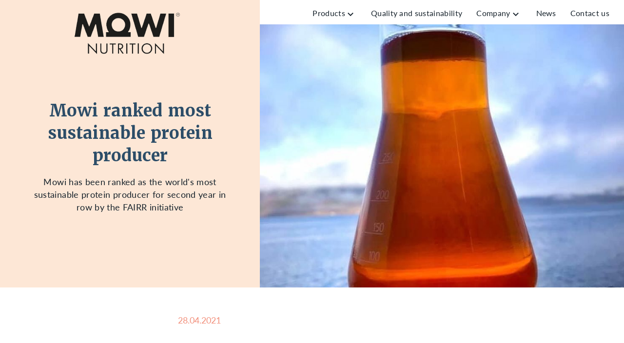

--- FILE ---
content_type: text/html; charset=UTF-8
request_url: https://www.mowinutrition.com/news/2021/mowi-ranked-most-sustainable-protein-producer
body_size: 5847
content:
<!doctype html>
<html class="no-js" lang="en">
<head>
	<meta charset="utf-8">
<title>
			Mowi ranked most sustainable protein producer – 
		Mowi Nutrition (en)
</title>
<meta name="title" content="Mowi ranked most sustainable protein producer - Mowi Nutrition (en)" />
<meta name="description" content="" />
<meta name="viewport" content="width=device-width, initial-scale=1.0" />
<meta property="og:title" content="Mowi ranked most sustainable protein producer - Mowi Nutrition (en)"/>
<meta property="og:description" content=""/>
<meta property="og:site_name" content="Mowi Nutrition (en)"/>
<meta property="og:locale" content="nb_NO"/>
<meta property="og:url" content="https://www.mowinutrition.com/news/2021/mowi-ranked-most-sustainable-protein-producer"/>
<meta property="og:type" content="website"/>
<meta name="format-detection" content="telephone=no">

<link rel="apple-touch-icon" sizes="180x180" href="/apple-touch-icon.png">
<link rel="icon" type="image/png" sizes="32x32" href="/favicon-32x32.png">
<link rel="icon" type="image/png" sizes="16x16" href="/favicon-16x16.png">
<link rel="manifest" href="/site.webmanifest">
<link rel="mask-icon" href="/safari-pinned-tab.svg" color="#5bbad5">
<meta name="msapplication-TileColor" content="#ffffff">
<meta name="theme-color" content="#ffffff">					<meta property="og:image" content="https://www.mowinutrition.com/imager/images/194/Atlantic-salmon_web_c48db5f9809ecf22e184bea33a33ddb7.jpg"/>
	<link rel="stylesheet" href="/assets/_css/style.min.css?v=1.4">
<!-- <link rel="stylesheet" href="/style.css"> -->

<style>
	.section-block-header .block-header .block-header-grid{min-height:300px}.section-block-header .block-header .block-header-grid .cell-background-image{min-height:300px}@media (min-width: 768px){.section-block-header .block-header .block-header-grid{min-height:432px}}@media (min-width: 992px){.section-block-header .block-header .block-header-grid{min-height:540px}}@media (min-width: 1440px){.section-block-header .block-header .block-header-grid{min-height:648px}}.section-block-header .block-header .col-bleed.first{background-color:#fde7d6}.section-block-header .block-header .content-holder{text-align:center;padding-top:0;padding-bottom:24px;max-width:80%;height:100%;margin:0 auto;-webkit-box-pack:center;-ms-flex-pack:center;justify-content:center;-webkit-box-align:center;-ms-flex-align:center;align-items:center;-webkit-box-sizing:border-box;box-sizing:border-box;display:-webkit-box;display:-ms-flexbox;display:flex;-webkit-box-orient:horizontal;-webkit-box-direction:normal;-ms-flex-flow:row wrap;flex-flow:row wrap}@media (min-width: 768px){.section-block-header .block-header .content-holder{padding-top:18px;padding-bottom:36px}}@media (min-width: 992px){.section-block-header .block-header .content-holder{padding-top:74px;padding-bottom:54px}}@media (min-width: 1440px){.section-block-header .block-header .content-holder{max-width:480px}}.section-block-header .block-header .content-holder h2{width:100%;font-size:30px;line-height:38px;font-size:3rem;line-height:3.8rem;line-height:42px;line-height:4.2rem;color:#2c4d68;font-family:merriweather,Merriweather,lato,Lato,"Helvetica Neue",Helvetica,Arial,sans-serif;padding-bottom:0;margin-bottom:0;margin-left:auto;margin-right:auto;max-width:528px}@media (min-width: 768px){.section-block-header .block-header .content-holder h2{margin-top:0}}@media (min-width: 992px){.section-block-header .block-header .content-holder h2{max-width:720px}}@media (min-width: 1200px){.section-block-header .block-header .content-holder h2{font-size:34px;line-height:42px;font-size:3.4rem;line-height:4.2rem;line-height:46px;line-height:4.6rem}}.section-block-header .block-header .content-holder p{width:100%;margin-left:auto;margin-right:auto;max-width:528px;font-size:16px;line-height:24px;font-size:1.6rem;line-height:2.4rem}@media (min-width: 992px){.section-block-header .block-header .content-holder p{font-size:18px;line-height:26px;font-size:1.8rem;line-height:2.6rem;max-width:720px}}@media (min-width: 1440px){.section-block-header .block-header .content-holder p{font-size:21px;line-height:29px;font-size:2.1rem;line-height:2.9rem}}@media (max-width: 1199px){.section-text-image{padding-left:0;padding-right:0}}.section-text-image .container-full [class*=col-]{padding-bottom:60px}@media (max-width: 1199px){.section-text-image .container-full{padding-left:0;padding-right:0}.section-text-image .container-full .cell{padding-left:34px;padding-right:34px}}@media (max-width: 767px){.section-text-image .container-full .cell{padding-left:24px;padding-right:24px}}.section-text-image .entry-postdate{font-size:18px;line-height:25px;font-weight:400;color:#F2917D}.section-text-image p{max-width:100%;color:#000;margin-top:0;margin-bottom:30px;font-size:18px;line-height:25px}@media (max-width: 767px){.section-text-image p{font-size:16px;line-height:25px}}.section-text-image p strong{color:#2F4555;font-size:21px;line-height:25px;font-weight:400}@media (max-width: 767px){.section-text-image p strong{font-size:18px;line-height:25px}}.section-text-image figure{margin:0;margin-bottom:30px}.section-text-image figure img{max-width:100%;height:auto}.section-text-image figure figcaption{margin-top:10px;font-size:18px;line-height:25px;color:#2F4555}@media (max-width: 767px){.section-text-image figure figcaption{font-size:16px;line-height:25px;margin-top:7px}}.section-text-image ul{list-style-type:none;padding-left:0;max-width:100%;margin-bottom:30px}.section-text-image ul li{display:-webkit-box;display:-ms-flexbox;display:flex;margin-bottom:15px;color:#000}.section-text-image ul li:before{content:"";display:inline-block;min-width:8px;min-height:8px;border-radius:50%;background-color:#000;width:8px;height:8px;margin-right:10px;position:relative;top:10px}.section-text-image ol{list-style-type:none;padding-left:0;max-width:100%;counter-reset:my-awesome-counter;margin-bottom:30px}.section-text-image ol li{counter-increment:my-awesome-counter;display:-webkit-box;display:-ms-flexbox;display:flex;margin-bottom:15px;color:#000}.section-text-image ol li:before{content:counter(my-awesome-counter) ". ";display:inline-block;margin-right:10px;position:relative;top:2px}.section-news-listing{margin-top:75px}.section-news-listing .news-card{padding:0 27px;margin-bottom:60px}@media (max-width: 1024px){.section-news-listing .news-card{margin-bottom:40px;padding:0 30px}}@media (max-width: 991px){.section-news-listing .news-card{padding:0 24px}}.section-news-listing .news-card .img-holder{height:266.33px}@media (max-width: 1024px){.section-news-listing .news-card .img-holder{height:213.06px}}.section-news-listing .news-card .img-holder .news-image{max-width:100%;height:AUTO;width:100%;-o-object-fit:cover;object-fit:cover;height:266.33px}@media (max-width: 1024px){.section-news-listing .news-card .img-holder .news-image{height:213.06px}}.section-news-listing .news-card h3{margin-top:30px}.section-news-listing .news-card h3 a{font-size:30px;line-height:43px;font-weight:900;color:#2E4B5B}@media (max-width: 767px){.section-news-listing .news-card h3 a{font-size:20px;line-height:25px}}.section-news-listing .news-card h3:after{content:"";display:block;background-color:#F2917D;width:45px;height:7px;margin-top:15px}@media (max-width: 991px){.section-news-listing .news-card h3:after{margin-top:15px}}@media (max-width: 767px){.section-news-listing .news-card h3:after{margin-top:25px}}.section-news-listing .news-card .excerpt a{font-size:18px;line-height:25px;color:#000}@media (min-width: 992px) and (max-width: 1199px){.section-news-listing .news-card .excerpt a{margin-top:25px;margin-bottom:30px}}@media (max-width: 767px){.section-news-listing .news-card .excerpt a{font-size:16px;line-height:25px}}.section-news-listing .news-card .date-more{display:-webkit-box;display:-ms-flexbox;display:flex;-webkit-box-align:center;-ms-flex-align:center;align-items:center;margin-bottom:0}.section-news-listing .news-card .date-more .read-more{display:-webkit-box;display:-ms-flexbox;display:flex;-webkit-box-align:center;-ms-flex-align:center;align-items:center}.section-news-listing .news-card .date-more svg{margin-left:13px}@media (max-width: 767px){.section-news-listing .news-card .date-more svg{margin-left:30px}}.section-news-listing .news-card .date{font-size:18px;line-height:25px;color:#F2917D}@media (max-width: 767px){.section-news-listing .news-card .date{font-size:16px;line-height:25px}}@media (min-width: 992px) and (max-width: 1199px){.section-news-listing{padding-left:34px;padding-right:34px}}@media (max-width: 991px){.section-news-listing{padding-left:24px;padding-right:24px}}@media (min-width: 992px) and (max-width: 1199px){.section-news-listing .grid{margin-left:-30px;margin-right:-30px}}@media (max-width: 991px){.section-news-listing .grid{margin-left:-24px;margin-right:-24px}}.section-news-listing h3,.section-news-listing p{max-width:100% !important}.section-news-listing .d-block{display:block}.section-news-latest{background-color:rgba(209,227,232,0.5);margin-bottom:0;padding-top:60px;padding-bottom:80px}@media (max-width: 1199px){.section-news-latest{padding-bottom:116px}}@media (max-width: 767px){.section-news-latest{padding-top:73px;padding-bottom:76px}}.section-news-latest [class*=col-],.section-news-latest .cell{padding-top:0;padding-bottom:0}.section-news-latest.section-twocol .cell{max-width:100%}@media (min-width: 1200px){.section-news-latest.section-twocol .cell{max-width:560px}}@media (max-width: 768px){.section-news-latest.section-twocol .cell{padding-top:0 !important;padding-bottom:0 !important}}.section-news-latest .latest-news-heading{color:#000;font-size:17px;line-height:20px;letter-spacing:0.05em;text-transform:uppercase;font-family:Lato;font-weight:bold;display:inline-block;margin-bottom:30px}.section-news-latest .latest-news-heading:after{content:"";display:block;background-color:#2E4B5B;width:45px;height:1px;margin-top:10px}.section-news-latest h3{color:#2E4B5B;margin-top:0}.section-news-latest h3 a{font-family:merriweather,Merriweather,lato,Lato,"Helvetica Neue",Helvetica,Arial,sans-serif;font-weight:900;font-size:30px;line-height:43px;outline:none;color:#2E4B5B}.section-news-latest h3 a:active,.section-news-latest h3 a:focus,.section-news-latest h3 a:hover{color:#2E4B5B}.section-news-latest h3:after{content:"";display:block;background-color:#F2917D;width:45px;height:7px;margin-top:30px}@media (max-width: 991px){.section-news-latest h3:after{margin-top:15px}}.section-news-latest .excerpt a{font-size:18px;line-height:25px;color:#000}@media (max-width: 767px){.section-news-latest .excerpt a{font-size:16px;line-height:25px}}.section-news-latest .date-more{display:-webkit-box;display:-ms-flexbox;display:flex;-webkit-box-align:center;-ms-flex-align:center;align-items:center}.section-news-latest .date-more .read-more{display:-webkit-box;display:-ms-flexbox;display:flex;-webkit-box-align:center;-ms-flex-align:center;align-items:center}.section-news-latest .date-more svg{margin-left:13px}@media (max-width: 1199px){.section-news-latest .date-more{margin-bottom:48px}}@media (max-width: 767px){.section-news-latest .date-more{margin-bottom:38px}}.section-news-latest .date{font-size:18px;line-height:25px;color:#F2917D}@media (max-width: 767px){.section-news-latest .date{font-size:16px;line-height:25px}}.section-news-latest img.news-image{-o-object-fit:cover;object-fit:cover;width:100%;height:284px}@media (max-width: 1199px){.section-news-latest img.news-image{height:467px}}@media (max-width: 767px){.section-news-latest img.news-image{height:217px}}.section-news-latest h3,.section-news-latest p{max-width:100% !important}.section-news-latest .d-block{display:block}.news-archive .section-block-header .cell-background-image{min-height:300px}.news-archive footer{margin-top:30px}


</style>
</head>
<body id="" class="no-js news ">
			 <svg version="1.1" class="position-absolute overflow-hidden position-svg" xmlns="http://www.w3.org/2000/svg" xmlns:xlink="http://www.w3.org/1999/xlink">
	<defs>
		<symbol id="icon-arrow-left">
			<style type="text/css">
				.icon-arrow-left{fill:currentColor;}
			</style>
			<g>
				<path class="icon-arrow-left" d="M30.9,11.1l-7.9-2.9c0.6,0.8,0.8,1.5,0.9,2.3H2v1.2h21.9c-0.2,1.3-0.9,2.3-0.9,2.3L30.9,11.1z"/>
			</g>
		</symbol>
	</defs>
</svg>
				<!-- 
 -->
		
	<div class="site-wrapper" id="site-wrapper">
			<header id="site-header" class="site-header">
		<div class="">
			<div class="grid">
				<div class="col-10 col-sm-5 col-md-5 col-bleed header-left">
					<h1 class="site-header-text">
						<a href="https://www.mowinutrition.com">
							<picture class="logo-top">
								<source media="(max-width: 991px)" srcset="/assets/images/mowi_hori.png 1x, /assets/images/mowi_hori_2x.png 2x">
								<source media="(min-width: 992px)" srcset="/assets/images/mowi_b.png 1x, /assets/images/mowi_b_2x.png 2x">
								<img src="/assets/images/mowi_b_2x.png" alt="Logo: Mowi Nutrition (en)">
							</picture>
							<picture class="logo-scroll">
								<img src="/assets/images/mowi_hori_2x.png" alt="Logo: Mowi Nutrition (en)">
							</picture>
							<span class="screen-reader-text">Mowi Nutrition (en)</span>
						</a>
					</h1>	
				</div>
									<div class="col-12 col-sm-7 col-md-7 col-bleed header-right background-white">
						<a href="#" class="button-main-navigation" id="button-main-navigation">
							<span class="line"></span>
							<div class="screen-reader-text">
								Meny
							</div>
						</a>
						<nav id="main-nav" class="main-nav">
							<ul class="nav-list">
																																																						
									<li class="nav-item">
																					<a class="products  has-children nav-link" href="https://mowinutrition.com/products">Products</a>
																															<ul class="subnav">
																									<li class="subnav-item">
																																																																																																									<a class="subnav-link petFoodIngredients " href="https://mowinutrition.com/products/pet-food">
																																	Pet food ingredients
																	
															</a>	
																											</li>
																									<li class="subnav-item">
																																																																																																									<a class="subnav-link aquaFeedIngredients " href="https://mowinutrition.com/products/aqua-feed">
																																	Aqua feed ingredients
																	
															</a>	
																											</li>
																									<li class="subnav-item">
																																																																																																									<a class="subnav-link humanSupplements " href="https://mowinutrition.com/products/human">
																																	Human supplements
																	
															</a>	
																											</li>
													
											</ul>
																			</li>

																																																						
									<li class="nav-item">
																					<a class="qualityAndSustainability   nav-link" href="https://mowinutrition.com/quality">Quality and sustainability</a>
																													</li>

																																																						
									<li class="nav-item">
																					<a class="company  has-children nav-link" href="https://mowinutrition.com/company">Company</a>
																															<ul class="subnav">
																									<li class="subnav-item">
																																																																																																									<a class="subnav-link company " href="https://mowinutrition.com/company">
																																	Company
																	
															</a>	
																											</li>
																									<li class="subnav-item">
																																																																																																									<a class="subnav-link feedSafetyPolicy " href="https://mowinutrition.com/products/aqua-feed-2">
																																	Feed Safety Policy
																	
															</a>	
																											</li>
													
											</ul>
																			</li>

																																																						
									<li class="nav-item">
																																<a class="news-archive   nav-link" href="https://www.mowinutrition.com/news">News</a>
																													</li>

																																																						
									<li class="nav-item">
																					<a class="contactUs   nav-link" href="https://mowinutrition.com/contact">Contact us</a>
																													</li>

								
							</ul>
						</nav>
						<div class="background-container"></div>
					</div>
							</div>
		</div>
	</header>
		<main role="main" id="main" class="page-wrapper cf">
				<div class="page-content">

						
		<section class="section section-block-header">
    <div class="block-header">
        <div class="grid block-header-grid">
            <div class="col-12 col-sm-5 col-md-5 col-bleed order-2 order-1-sm first">
                <div class="content-holder">
                    <div class="width-100">
                        <h2>Mowi ranked most sustainable protein producer</h2>
                                                    <p>Mowi has been ranked as the world&#039;s most sustainable protein producer for second year in row by the FAIRR initiative</p>
                                            </div>
                </div>
            </div>
            <div class="col-12 col-sm-7 col-md-7 col-bleed order-1 order-2-sm tns-right-wrapper">
                                                                                                                                                                                                                                                                                                                                    
                <style>
                    #featuredimage-3321.lazyloaded {
                        background-image: url(/imager/images/3330/xalar_aac303bfb10182480d34f65aa829d1ea.jpg);
                    }
                    #featuredimage-3321.lazyloaded {
                        background-image: url(/imager/images/3330/xalar_aac303bfb10182480d34f65aa829d1ea.jpg);
                    }
                    @media screen and (min-width: 400px){
                        #featuredimage-3321.lazyloaded {
                            background-image: url(/imager/images/3330/xalar_69f70b2307a34a18ffe40dc7d77c51f7.jpg);	
                        }
                    }
                    @media screen and (min-width: 768px){
                        #featuredimage-3321.lazyloaded {
                            background-image: url(/imager/images/3330/xalar_9838d0b5a6c94094bae17f4a6d8009c9.jpg);	
                        }
                    }
                    @media screen and (min-width: 992px){
                        #featuredimage-3321.lazyloaded {
                            background-image: url(/imager/images/3330/xalar_966cd24215c0b381c24644209f72a8b8.jpg);	
                        }
                    }
                    @media screen and (min-width: 1440px){
                        #featuredimage-3321.lazyloaded {
                            background-image: url(/imager/images/3330/xalar_1ba61b69827e8a6823215e670a285a88.jpg);	
                        }
                    }
                    @media screen and (min-width: 1600px){
                        #featuredimage-3321.lazyloaded {
                            background-image: url(/imager/images/3330/xalar_1ba61b69827e8a6823215e670a285a88.jpg);	
                            background-image: -webkit-image-set(url(/imager/images/3330/xalar_1ba61b69827e8a6823215e670a285a88.jpg) 1x,
                                    url(/imager/images/3330/xalar_4b6fb75e1b4250f4811fa028f34e8469.jpg) 2x);
                        }
                    }
                    @media screen and (min-width: 1920px){
                        #featuredimage-3321.lazyloaded {
                            background-image: url(/imager/images/3330/xalar_4b6fb75e1b4250f4811fa028f34e8469.jpg);	
                            background-image: -webkit-image-set(url(/imager/images/3330/xalar_4b6fb75e1b4250f4811fa028f34e8469.jpg) 1x,
                                    url(/imager/images/3330/xalar_097b6cf8e9c364e53e8bb4d64b869c48.jpg) 2x);	
                        }
                    }
                </style>
                <noscript>
                    <style>
                    #featuredimage-3321 {
                        background-image: url(/imager/images/3330/xalar_aac303bfb10182480d34f65aa829d1ea.jpg);
                    }
                    #featuredimage-3321 {
                        background-image: url(/imager/images/3330/xalar_aac303bfb10182480d34f65aa829d1ea.jpg);
                    }
                    @media screen and (min-width: 400px){
                        #featuredimage-3321 {
                            background-image: url(/imager/images/3330/xalar_69f70b2307a34a18ffe40dc7d77c51f7.jpg);	
                        }
                    }
                    @media screen and (min-width: 768px){
                        #featuredimage-3321 {
                            background-image: url(/imager/images/3330/xalar_9838d0b5a6c94094bae17f4a6d8009c9.jpg);	
                        }
                    }
                    @media screen and (min-width: 992px){
                        #featuredimage-3321 {
                            background-image: url(/imager/images/3330/xalar_966cd24215c0b381c24644209f72a8b8.jpg);	
                        }
                    }
                    @media screen and (min-width: 1440px){
                        #featuredimage-3321 {
                            background-image: url(/imager/images/3330/xalar_1ba61b69827e8a6823215e670a285a88.jpg);	
                        }
                    }
                    @media screen and (min-width: 1600px){
                        #featuredimage-3321 {
                            background-image: url(/imager/images/3330/xalar_1ba61b69827e8a6823215e670a285a88.jpg);	
                            background-image: -webkit-image-set(url(/imager/images/3330/xalar_1ba61b69827e8a6823215e670a285a88.jpg) 1x,
                                    url(/imager/images/3330/xalar_4b6fb75e1b4250f4811fa028f34e8469.jpg) 2x);
                        }
                    }
                    @media screen and (min-width: 1920px){
                        #featuredimage-3321 {
                            background-image: url(/imager/images/3330/xalar_4b6fb75e1b4250f4811fa028f34e8469.jpg);	
                            background-image: -webkit-image-set(url(/imager/images/3330/xalar_4b6fb75e1b4250f4811fa028f34e8469.jpg) 1x,
                                    url(/imager/images/3330/xalar_097b6cf8e9c364e53e8bb4d64b869c48.jpg) 2x);	
                        }
                    }
                </style>
                    
                </noscript>
                <div id="featuredimage-3321" class="tns-cell-right cell-background-image background-image-cover lazyloaded align-standard background-position-left">
                </div>
			</div>
        </div>
    </div>
</section>
		<section class="section section-text-image container">
			<div class="container-full">
				<div class="grid">
					<div class="offset-3-lg col-lg-6">
						<div class="cell flex-center">
														<div class="entry-postdate">
								28.04.2021
							</div>
						</div>
					</div>
				</div>
			</div>
		</section>
	</div>
		</main>
		
	<footer class="footer flex-footer" id="footer">
		<div class="container">
			<div class="grid">
				
				<div class="col-sm-4 col-md-4  col-bleed-y offset-1-md order-2 order-3-sm">
					<div class="cell">
						<h3 class="mab0 mat0 footer-header-text">
															Mowi Markets Norway AS
													</h3>
											</div>
				</div>
				<div class="col-sm-4 col-md-4 col-lg-2 col-bleed-y order-3 order-4-sm">
					<div class="cell">
						<p>
							
															<a href="mailto:Nutritionsales@mowi.com">Nutritionsales@mowi.com</a>
								<br> 
																						<a href="tel:+4721562300">(+47) 21 56 23 00</a> 
													</p>
					</div>
				</div>
				<div class="col-sm-12 col-md-4 col-bleed-y order-4 ">
					<div class="cell footer-certification-wrapper">
											</div>
				</div>
			</div>
		</div>	
	</footer>
	</div>
	<!-- JS -->
<script>
  (function(d) {
    var config = {
      kitId: 'cmo3xfb',
      scriptTimeout: 3000,
      async: true
    },
    h=d.documentElement,t=setTimeout(function(){h.className=h.className.replace(/\bwf-loading\b/g,"")+" wf-inactive";},config.scriptTimeout),tk=d.createElement("script"),f=false,s=d.getElementsByTagName("script")[0],a;h.className+=" wf-loading";tk.src='https://use.typekit.net/'+config.kitId+'.js';tk.async=true;tk.onload=tk.onreadystatechange=function(){a=this.readyState;if(f||a&&a!="complete"&&a!="loaded")return;f=true;clearTimeout(t);try{Typekit.load(config)}catch(e){}};s.parentNode.insertBefore(tk,s)
  })(document);
</script>

<!-- Global site tag (gtag.js) - Google Analytics -->
<script async src="https://www.googletagmanager.com/gtag/js?id=UA-129687701-1"></script>
<script>
  window.dataLayer = window.dataLayer || [];
  function gtag(){dataLayer.push(arguments);}
  gtag('js', new Date());

  gtag('config', 'UA-129687701-1', { 'anonymize_ip': true });
</script>

  <script type="text/javascript" src="/assets/_js/scripts.js?v=20190402"></script>
</body>
</html>

--- FILE ---
content_type: text/css
request_url: https://www.mowinutrition.com/assets/_css/style.min.css?v=1.4
body_size: 20003
content:
/*! normalize.css v8.0.0 | MIT License | github.com/necolas/normalize.css */html{line-height:1.15;-ms-text-size-adjust:100%;-webkit-text-size-adjust:100%;font-size:62.5%}body{margin:0}h1{font-size:2em;margin:.67em 0}hr{-webkit-box-sizing:content-box;box-sizing:content-box;height:0;overflow:visible}pre{font-family:monospace,monospace;font-size:1em}a{background-color:transparent}abbr[title]{border-bottom:none;text-decoration:underline;-webkit-text-decoration:underline dotted;text-decoration:underline dotted}b,strong{font-weight:bolder}code,kbd,samp{font-family:monospace,monospace;font-size:1em}small{font-size:80%}sub,sup{font-size:75%;line-height:0;position:relative;vertical-align:baseline}sub{bottom:-.25em}sup{top:-.5em}img{border-style:none}button,input,optgroup,select,textarea{font-family:inherit;font-size:100%;line-height:1.15;margin:0}button,input{overflow:visible}button,select{text-transform:none}[type=button],[type=reset],[type=submit],button{-webkit-appearance:button}[type=button]::-moz-focus-inner,[type=reset]::-moz-focus-inner,[type=submit]::-moz-focus-inner,button::-moz-focus-inner{border-style:none;padding:0}[type=button]:-moz-focusring,[type=reset]:-moz-focusring,[type=submit]:-moz-focusring,button:-moz-focusring{outline:1px dotted ButtonText}fieldset{padding:.35em .75em .625em}legend{-webkit-box-sizing:border-box;box-sizing:border-box;color:inherit;display:table;max-width:100%;padding:0;white-space:normal}progress{vertical-align:baseline}textarea{overflow:auto}[type=checkbox],[type=radio]{-webkit-box-sizing:border-box;box-sizing:border-box;padding:0}[type=number]::-webkit-inner-spin-button,[type=number]::-webkit-outer-spin-button{height:auto}[type=search]{-webkit-appearance:textfield;outline-offset:-2px}[type=search]::-webkit-search-decoration{-webkit-appearance:none}::-webkit-file-upload-button{-webkit-appearance:button;font:inherit}details{display:block}summary{display:list-item}template{display:none}[hidden]{display:none}.container,.container-full{-webkit-box-sizing:border-box;box-sizing:border-box;width:100%;margin-right:auto;margin-left:auto;padding-right:36px;padding-left:36px}.container .grid,.container-full .grid{margin-right:-18px;margin-left:-18px}@media (min-width:576px){.container{max-width:576px}}@media (min-width:768px){.container{max-width:768px}}@media (min-width:992px){.container{max-width:992px}}@media (min-width:1200px){.container{max-width:1200px}}@media (min-width:1600px){.container{max-width:1600px}}.grid{-webkit-box-sizing:border-box;box-sizing:border-box;display:block;display:-ms-flexbox;display:-webkit-box;display:flex;-ms-flex-wrap:wrap;flex-wrap:wrap;padding:0;margin:0 auto;position:relative;letter-spacing:-.31em;word-spacing:-.43em;list-style-type:none}.grid::after,.grid::before{-webkit-box-sizing:border-box;box-sizing:border-box;letter-spacing:normal;word-spacing:normal;white-space:normal}[class*=col-]{-webkit-box-sizing:border-box;box-sizing:border-box;letter-spacing:normal;word-spacing:normal;white-space:normal;position:relative;width:100%;vertical-align:top;padding:18px;display:inline-block;zoom:1}[class*=col-]::after,[class*=col-]::before{-webkit-box-sizing:border-box;box-sizing:border-box;letter-spacing:normal;word-spacing:normal;white-space:normal}[class*=col-] .grid{-ms-flex:1 1 auto;-webkit-box-flex:1;flex:1 1 auto;margin:-18px}.col-12{width:100%}.col-11{width:91.66667%}.col-10{width:83.33333%}.col-9{width:75%}.col-8{width:66.66667%}.col-7{width:58.33333%}.col-6{width:50%}.col-5{width:41.66667%}.col-4{width:33.33333%}.col-3{width:25%}.col-2{width:16.66667%}.col-1{width:8.33333%}@media (min-width:576px){.col-xs-12{width:100%}.col-xs-11{width:91.66667%}.col-xs-10{width:83.33333%}.col-xs-9{width:75%}.col-xs-8{width:66.66667%}.col-xs-7{width:58.33333%}.col-xs-6{width:50%}.col-xs-5{width:41.66667%}.col-xs-4{width:33.33333%}.col-xs-3{width:25%}.col-xs-2{width:16.66667%}.col-xs-1{width:8.33333%}}@media (min-width:768px){.col-sm-12{width:100%}.col-sm-11{width:91.66667%}.col-sm-10{width:83.33333%}.col-sm-9{width:75%}.col-sm-8{width:66.66667%}.col-sm-7{width:58.33333%}.col-sm-6{width:50%}.col-sm-5{width:41.66667%}.col-sm-4{width:33.33333%}.col-sm-3{width:25%}.col-sm-2{width:16.66667%}.col-sm-1{width:8.33333%}}@media (min-width:992px){.col-md-12{width:100%}.col-md-11{width:91.66667%}.col-md-10{width:83.33333%}.col-md-9{width:75%}.col-md-8{width:66.66667%}.col-md-7{width:58.33333%}.col-md-6{width:50%}.col-md-5{width:41.66667%}.col-md-4{width:33.33333%}.col-md-3{width:25%}.col-md-2{width:16.66667%}.col-md-1{width:8.33333%}}@media (min-width:1200px){.col-lg-12{width:100%}.col-lg-11{width:91.66667%}.col-lg-10{width:83.33333%}.col-lg-9{width:75%}.col-lg-8{width:66.66667%}.col-lg-7{width:58.33333%}.col-lg-6{width:50%}.col-lg-5{width:41.66667%}.col-lg-4{width:33.33333%}.col-lg-3{width:25%}.col-lg-2{width:16.66667%}.col-lg-1{width:8.33333%}}@media (min-width:1600px){.col-xlg-12{width:100%}.col-xlg-11{width:91.66667%}.col-xlg-10{width:83.33333%}.col-xlg-9{width:75%}.col-xlg-8{width:66.66667%}.col-xlg-7{width:58.33333%}.col-xlg-6{width:50%}.col-xlg-5{width:41.66667%}.col-xlg-4{width:33.33333%}.col-xlg-3{width:25%}.col-xlg-2{width:16.66667%}.col-xlg-1{width:8.33333%}}.col-auto{-ms-flex:1 0 auto;-webkit-box-flex:1;flex:1 0 0px;width:auto}@media (min-width:576px){.col-xs-auto{-ms-flex:1 0 auto;-webkit-box-flex:1;flex:1 0 0px;width:auto}}@media (min-width:768px){.col-sm-auto{-ms-flex:1 0 auto;-webkit-box-flex:1;flex:1 0 0px;width:auto}}@media (min-width:992px){.col-md-auto{-ms-flex:1 0 auto;-webkit-box-flex:1;flex:1 0 0px;width:auto}}@media (min-width:1200px){.col-lg-auto{-ms-flex:1 0 auto;-webkit-box-flex:1;flex:1 0 0px;width:auto}}@media (min-width:1600px){.col-xlg-auto{-ms-flex:1 0 auto;-webkit-box-flex:1;flex:1 0 0px;width:auto}}.order-12{-ms-flex-order:12;-webkit-box-ordinal-group:13;order:12}.order-11{-ms-flex-order:11;-webkit-box-ordinal-group:12;order:11}.order-10{-ms-flex-order:10;-webkit-box-ordinal-group:11;order:10}.order-9{-ms-flex-order:9;-webkit-box-ordinal-group:10;order:9}.order-8{-ms-flex-order:8;-webkit-box-ordinal-group:9;order:8}.order-7{-ms-flex-order:7;-webkit-box-ordinal-group:8;order:7}.order-6{-ms-flex-order:6;-webkit-box-ordinal-group:7;order:6}.order-5{-ms-flex-order:5;-webkit-box-ordinal-group:6;order:5}.order-4{-ms-flex-order:4;-webkit-box-ordinal-group:5;order:4}.order-3{-ms-flex-order:3;-webkit-box-ordinal-group:4;order:3}.order-2{-ms-flex-order:2;-webkit-box-ordinal-group:3;order:2}.order-1{-ms-flex-order:1;-webkit-box-ordinal-group:2;order:1}.order-0{-ms-flex-order:0;-webkit-box-ordinal-group:1;order:0}@media only screen and (min-width:576px){.order-12-xs{-ms-flex-order:12;-webkit-box-ordinal-group:13;order:12}.order-11-xs{-ms-flex-order:11;-webkit-box-ordinal-group:12;order:11}.order-10-xs{-ms-flex-order:10;-webkit-box-ordinal-group:11;order:10}.order-9-xs{-ms-flex-order:9;-webkit-box-ordinal-group:10;order:9}.order-8-xs{-ms-flex-order:8;-webkit-box-ordinal-group:9;order:8}.order-7-xs{-ms-flex-order:7;-webkit-box-ordinal-group:8;order:7}.order-6-xs{-ms-flex-order:6;-webkit-box-ordinal-group:7;order:6}.order-5-xs{-ms-flex-order:5;-webkit-box-ordinal-group:6;order:5}.order-4-xs{-ms-flex-order:4;-webkit-box-ordinal-group:5;order:4}.order-3-xs{-ms-flex-order:3;-webkit-box-ordinal-group:4;order:3}.order-2-xs{-ms-flex-order:2;-webkit-box-ordinal-group:3;order:2}.order-1-xs{-ms-flex-order:1;-webkit-box-ordinal-group:2;order:1}.order-0-xs{-ms-flex-order:0;-webkit-box-ordinal-group:1;order:0}}@media only screen and (min-width:768px){.order-12-sm{-ms-flex-order:12;-webkit-box-ordinal-group:13;order:12}.order-11-sm{-ms-flex-order:11;-webkit-box-ordinal-group:12;order:11}.order-10-sm{-ms-flex-order:10;-webkit-box-ordinal-group:11;order:10}.order-9-sm{-ms-flex-order:9;-webkit-box-ordinal-group:10;order:9}.order-8-sm{-ms-flex-order:8;-webkit-box-ordinal-group:9;order:8}.order-7-sm{-ms-flex-order:7;-webkit-box-ordinal-group:8;order:7}.order-6-sm{-ms-flex-order:6;-webkit-box-ordinal-group:7;order:6}.order-5-sm{-ms-flex-order:5;-webkit-box-ordinal-group:6;order:5}.order-4-sm{-ms-flex-order:4;-webkit-box-ordinal-group:5;order:4}.order-3-sm{-ms-flex-order:3;-webkit-box-ordinal-group:4;order:3}.order-2-sm{-ms-flex-order:2;-webkit-box-ordinal-group:3;order:2}.order-1-sm{-ms-flex-order:1;-webkit-box-ordinal-group:2;order:1}.order-0-sm{-ms-flex-order:0;-webkit-box-ordinal-group:1;order:0}}@media only screen and (min-width:992px){.order-12-md{-ms-flex-order:12;-webkit-box-ordinal-group:13;order:12}.order-11-md{-ms-flex-order:11;-webkit-box-ordinal-group:12;order:11}.order-10-md{-ms-flex-order:10;-webkit-box-ordinal-group:11;order:10}.order-9-md{-ms-flex-order:9;-webkit-box-ordinal-group:10;order:9}.order-8-md{-ms-flex-order:8;-webkit-box-ordinal-group:9;order:8}.order-7-md{-ms-flex-order:7;-webkit-box-ordinal-group:8;order:7}.order-6-md{-ms-flex-order:6;-webkit-box-ordinal-group:7;order:6}.order-5-md{-ms-flex-order:5;-webkit-box-ordinal-group:6;order:5}.order-4-md{-ms-flex-order:4;-webkit-box-ordinal-group:5;order:4}.order-3-md{-ms-flex-order:3;-webkit-box-ordinal-group:4;order:3}.order-2-md{-ms-flex-order:2;-webkit-box-ordinal-group:3;order:2}.order-1-md{-ms-flex-order:1;-webkit-box-ordinal-group:2;order:1}.order-0-md{-ms-flex-order:0;-webkit-box-ordinal-group:1;order:0}}@media only screen and (min-width:1200px){.order-12-lg{-ms-flex-order:12;-webkit-box-ordinal-group:13;order:12}.order-11-lg{-ms-flex-order:11;-webkit-box-ordinal-group:12;order:11}.order-10-lg{-ms-flex-order:10;-webkit-box-ordinal-group:11;order:10}.order-9-lg{-ms-flex-order:9;-webkit-box-ordinal-group:10;order:9}.order-8-lg{-ms-flex-order:8;-webkit-box-ordinal-group:9;order:8}.order-7-lg{-ms-flex-order:7;-webkit-box-ordinal-group:8;order:7}.order-6-lg{-ms-flex-order:6;-webkit-box-ordinal-group:7;order:6}.order-5-lg{-ms-flex-order:5;-webkit-box-ordinal-group:6;order:5}.order-4-lg{-ms-flex-order:4;-webkit-box-ordinal-group:5;order:4}.order-3-lg{-ms-flex-order:3;-webkit-box-ordinal-group:4;order:3}.order-2-lg{-ms-flex-order:2;-webkit-box-ordinal-group:3;order:2}.order-1-lg{-ms-flex-order:1;-webkit-box-ordinal-group:2;order:1}.order-0-lg{-ms-flex-order:0;-webkit-box-ordinal-group:1;order:0}}@media only screen and (min-width:1600px){.order-12-xlg{-ms-flex-order:12;-webkit-box-ordinal-group:13;order:12}.order-11-xlg{-ms-flex-order:11;-webkit-box-ordinal-group:12;order:11}.order-10-xlg{-ms-flex-order:10;-webkit-box-ordinal-group:11;order:10}.order-9-xlg{-ms-flex-order:9;-webkit-box-ordinal-group:10;order:9}.order-8-xlg{-ms-flex-order:8;-webkit-box-ordinal-group:9;order:8}.order-7-xlg{-ms-flex-order:7;-webkit-box-ordinal-group:8;order:7}.order-6-xlg{-ms-flex-order:6;-webkit-box-ordinal-group:7;order:6}.order-5-xlg{-ms-flex-order:5;-webkit-box-ordinal-group:6;order:5}.order-4-xlg{-ms-flex-order:4;-webkit-box-ordinal-group:5;order:4}.order-3-xlg{-ms-flex-order:3;-webkit-box-ordinal-group:4;order:3}.order-2-xlg{-ms-flex-order:2;-webkit-box-ordinal-group:3;order:2}.order-1-xlg{-ms-flex-order:1;-webkit-box-ordinal-group:2;order:1}.order-0-xlg{-ms-flex-order:0;-webkit-box-ordinal-group:1;order:0}}.offset-11{margin-left:91.66667%}.offset-10{margin-left:83.33333%}.offset-9{margin-left:75%}.offset-8{margin-left:66.66667%}.offset-7{margin-left:58.33333%}.offset-6{margin-left:50%}.offset-5{margin-left:41.66667%}.offset-4{margin-left:33.33333%}.offset-3{margin-left:25%}.offset-2{margin-left:16.66667%}.offset-1{margin-left:8.33333%}@media only screen and (min-width:576px){.offset-11-xs{margin-left:91.66667%}.offset-10-xs{margin-left:83.33333%}.offset-9-xs{margin-left:75%}.offset-8-xs{margin-left:66.66667%}.offset-7-xs{margin-left:58.33333%}.offset-6-xs{margin-left:50%}.offset-5-xs{margin-left:41.66667%}.offset-4-xs{margin-left:33.33333%}.offset-3-xs{margin-left:25%}.offset-2-xs{margin-left:16.66667%}.offset-1-xs{margin-left:8.33333%}.offset-0-xs{margin-left:0}}@media only screen and (min-width:768px){.offset-11-sm{margin-left:91.66667%}.offset-10-sm{margin-left:83.33333%}.offset-9-sm{margin-left:75%}.offset-8-sm{margin-left:66.66667%}.offset-7-sm{margin-left:58.33333%}.offset-6-sm{margin-left:50%}.offset-5-sm{margin-left:41.66667%}.offset-4-sm{margin-left:33.33333%}.offset-3-sm{margin-left:25%}.offset-2-sm{margin-left:16.66667%}.offset-1-sm{margin-left:8.33333%}.offset-0-sm{margin-left:0}}@media only screen and (min-width:992px){.offset-11-md{margin-left:91.66667%}.offset-10-md{margin-left:83.33333%}.offset-9-md{margin-left:75%}.offset-8-md{margin-left:66.66667%}.offset-7-md{margin-left:58.33333%}.offset-6-md{margin-left:50%}.offset-5-md{margin-left:41.66667%}.offset-4-md{margin-left:33.33333%}.offset-3-md{margin-left:25%}.offset-2-md{margin-left:16.66667%}.offset-1-md{margin-left:8.33333%}.offset-0-md{margin-left:0}}@media only screen and (min-width:1200px){.offset-11-lg{margin-left:91.66667%}.offset-10-lg{margin-left:83.33333%}.offset-9-lg{margin-left:75%}.offset-8-lg{margin-left:66.66667%}.offset-7-lg{margin-left:58.33333%}.offset-6-lg{margin-left:50%}.offset-5-lg{margin-left:41.66667%}.offset-4-lg{margin-left:33.33333%}.offset-3-lg{margin-left:25%}.offset-2-lg{margin-left:16.66667%}.offset-1-lg{margin-left:8.33333%}.offset-0-lg{margin-left:0}}@media only screen and (min-width:1600px){.offset-11-xlg{margin-left:91.66667%}.offset-10-xlg{margin-left:83.33333%}.offset-9-xlg{margin-left:75%}.offset-8-xlg{margin-left:66.66667%}.offset-7-xlg{margin-left:58.33333%}.offset-6-xlg{margin-left:50%}.offset-5-xlg{margin-left:41.66667%}.offset-4-xlg{margin-left:33.33333%}.offset-3-xlg{margin-left:25%}.offset-2-xlg{margin-left:16.66667%}.offset-1-xlg{margin-left:8.33333%}.offset-0-xlg{margin-left:0}}.wrap{-ms-flex-wrap:wrap;flex-wrap:wrap}.no-wrap{-ms-flex-wrap:nowrap;flex-wrap:nowrap}.no-wrap [class*=col-]{-ms-flex-negative:1;flex-shrink:1}.wrap-reverse{-ms-flex-wrap:wrap-reverse;flex-wrap:wrap-reverse}.direction-row{-ms-flex-direction:row;-webkit-box-orient:horizontal;-webkit-box-direction:normal;flex-direction:row}.direction-row-reverse{-ms-flex-direction:row-reverse;-webkit-box-orient:horizontal;-webkit-box-direction:reverse;flex-direction:row-reverse}.direction-column{-ms-flex-direction:column;-webkit-box-orient:vertical;-webkit-box-direction:normal;flex-direction:column}.direction-column-reverse{-ms-flex-direction:column-reverse;-webkit-box-orient:vertical;-webkit-box-direction:reverse;flex-direction:column-reverse}.align-start{-ms-flex-align:start;-webkit-box-align:start;align-items:flex-start}.align-end{-ms-flex-align:end;-webkit-box-align:end;align-items:flex-end}.align-end [class*=col-]{vertical-align:bottom}.align-center{-ms-flex-align:center;-webkit-box-align:center;align-items:center}.align-center [class*=col-]{vertical-align:middle}.align-baseline{-ms-flex-align:baseline;-webkit-box-align:baseline;align-items:baseline}.align-content-start{-ms-flex-line-pack:start;align-content:flex-start}.align-content-end{-ms-flex-line-pack:end;align-content:flex-end}.align-content-end [class*=col-]{vertical-align:bottom}.align-content-center{-ms-flex-line-pack:center;align-content:center}.align-content-space-between{-ms-flex-line-pack:justify;align-content:space-between}.align-content-space-around{-ms-flex-line-pack:distribute;align-content:space-around}.align-self-stretch{-ms-flex-item-align:stretch;-webkit-align-self:stretch;align-self:stretch}.align-self-start{-ms-flex-item-align:start;-webkit-align-self:flex-start;align-self:flex-start}.align-self-end{-ms-flex-item-align:end;-webkit-align-self:flex-end;align-self:flex-end;vertical-align:bottom}.align-self-center{-ms-flex-item-align:center;-webkit-align-self:center;align-self:center;vertical-align:middle}.align-self-baseline{-ms-flex-item-align:baseline;-webkit-align-self:baseline;align-self:baseline;vertical-align:baseline}.justify-start{-ms-flex-pack:start;-webkit-box-pack:start;justify-content:flex-start}.justify-start.grid{text-align:left}.justify-end{-ms-flex-pack:end;-webkit-box-pack:end;justify-content:flex-end}.justify-end.grid{text-align:right;text-align-last:right}.justify-end.grid [class*=col-]{text-align:left;text-align:start;text-align-last:left;text-align-last:start}.justify-center{-ms-flex-pack:center;-webkit-box-pack:center;justify-content:center}.justify-center.grid{text-align:center;text-align-last:center}.justify-center.grid [class*=col-]{text-align:left;text-align:start;text-align-last:left;text-align-last:start}.justify-space-between{-ms-flex-pack:justify;-webkit-box-pack:justify;justify-content:space-between}.justify-space-between.grid{text-align:justify;text-align-last:justify}.justify-space-between.grid [class*=col-]{text-align:left;text-align:start;text-align-last:left;text-align-last:start}.justify-space-around{-ms-flex-pack:distribute;justify-content:space-around}.justify-space-around.grid{text-align:justify;text-align-last:justify}.justify-space-around.grid [class*=col-]{text-align:left;text-align:start;text-align-last:left;text-align-last:start}.grid-bleed [class*=col-]{padding:0}.col-grid{display:-ms-flexbox;display:-webkit-box;display:flex;-ms-flex-direction:column;-webkit-box-orient:vertical;-webkit-box-direction:normal;flex-direction:column}.col-grid.direction-row{-ms-flex-direction:row;-webkit-box-orient:horizontal;-webkit-box-direction:normal;flex-direction:row}.col-bleed{padding:0}.col-bleed-x{padding:18px 0}.col-bleed-y{padding:0 18px}.flex-img{display:block;-ms-flex:0 0 auto;-webkit-box-flex:0;flex:0 0 auto;max-width:100%;height:auto;width:100%}.flex-footer{width:100%;margin-top:auto;margin-bottom:0}.flex-footer>:last-child{margin-bottom:0}@media (max-width:575px){.hidden-xxs{display:none}}@media (min-width:576px) and (max-width:767px){.hidden-xs{display:none}}@media (min-width:768px) and (max-width:991px){.hidden-sm{display:none}}@media (min-width:992px) and (max-width:1199px){.hidden-md{display:none}}@media (min-width:1200px) and (max-width:1599px){.hidden-lg{display:none}}@media (min-width:1600px){.hidden-xlg{display:none}}.grid-sizer{width:8.33333%;position:absolute;opacity:0}.cell-vcenter,.employee-circle,.fact,.flextable-wrapper,.section-text-image .flex-center,.slider .tns-cell-left,.table-group,.timeline .timeline-row,.value-chain{display:-webkit-box;display:-ms-flexbox;display:flex;-webkit-box-orient:horizontal;-webkit-box-direction:normal;-ms-flex-flow:row wrap;flex-flow:row wrap}.container-small{max-width:1280px;margin:0 auto}.tns-outer{padding:0!important}.tns-outer [hidden]{display:none!important}.tns-outer [aria-controls],.tns-outer [data-action]{cursor:pointer}.tns-slider{-webkit-transition:all 0s;transition:all 0s}.tns-slider>.tns-item{-webkit-box-sizing:border-box;box-sizing:border-box}.tns-horizontal.tns-subpixel{white-space:nowrap}.tns-horizontal.tns-subpixel>.tns-item{display:inline-block;vertical-align:top;white-space:normal}.tns-horizontal.tns-no-subpixel:after{content:'';display:table;clear:both}.tns-horizontal.tns-no-subpixel>.tns-item{float:left}.tns-horizontal.tns-carousel.tns-no-subpixel>.tns-item{margin-right:-100%}.tns-no-calc{position:relative;left:0}.tns-gallery{position:relative;left:0;min-height:1px}.tns-gallery>.tns-item{position:absolute;left:-100%;-webkit-transition:transform 0s,opacity 0s;-webkit-transition:opacity 0s,-webkit-transform 0s;transition:opacity 0s,-webkit-transform 0s;transition:transform 0s,opacity 0s;transition:transform 0s,opacity 0s,-webkit-transform 0s}.tns-gallery>.tns-slide-active{position:relative;left:auto!important}.tns-gallery>.tns-moving{-webkit-transition:all .25s;transition:all .25s}.tns-autowidth{display:inline-block}.tns-lazy-img{-webkit-transition:opacity .6s;transition:opacity .6s;opacity:.6}.tns-lazy-img.tns-complete{opacity:1}.tns-ah{-webkit-transition:height 0s;transition:height 0s}.tns-ovh{overflow:hidden}.tns-visually-hidden{position:absolute;left:-10000em}.tns-transparent{opacity:0;visibility:hidden}.tns-fadeIn{opacity:1;z-index:0}.tns-fadeOut,.tns-normal{opacity:0;z-index:-1}.tns-vpfix{white-space:nowrap}.tns-vpfix>div,.tns-vpfix>li{display:inline-block}.tns-t-subp2{margin:0 auto;width:310px;position:relative;height:10px;overflow:hidden}.tns-t-ct{width:2333.33333%;width:calc(100% * 70 / 3);position:absolute;right:0}.tns-t-ct:after{content:'';display:table;clear:both}.tns-t-ct>div{width:1.42857%;width:calc(100% / 70);height:10px;float:left}/*!
 * baguetteBox.js
 * @author  feimosi
 * @version 1.10.0
 * @url https://github.com/feimosi/baguetteBox.js
 */#baguetteBox-overlay{display:none;opacity:0;position:fixed;overflow:hidden;top:0;left:0;width:100%;height:100%;z-index:1000000;background-color:#222;background-color:rgba(0,0,0,.8);-webkit-transition:opacity .5s ease;transition:opacity .5s ease}#baguetteBox-overlay.visible{opacity:1}#baguetteBox-overlay .full-image{display:inline-block;position:relative;width:100%;height:100%;text-align:center}#baguetteBox-overlay .full-image figure{display:inline;margin:0;height:100%}#baguetteBox-overlay .full-image img{display:inline-block;width:auto;height:auto;max-height:100%;max-width:100%;vertical-align:middle;-webkit-box-shadow:0 0 8px rgba(0,0,0,.6);box-shadow:0 0 8px rgba(0,0,0,.6)}#baguetteBox-overlay .full-image figcaption{display:block;position:absolute;bottom:0;width:100%;text-align:center;line-height:1.8;white-space:normal;color:#ccc;background-color:#000;background-color:rgba(0,0,0,.6);font-family:sans-serif}#baguetteBox-overlay .full-image:before{content:"";display:inline-block;height:50%;width:1px;margin-right:-1px}#baguetteBox-slider{position:absolute;left:0;top:0;height:100%;width:100%;white-space:nowrap;-webkit-transition:left 480ms ease,-webkit-transform 480ms ease;transition:left 480ms ease,-webkit-transform 480ms ease;transition:left 480ms ease,transform 480ms ease;transition:left 480ms ease,transform 480ms ease,-webkit-transform 480ms ease}#baguetteBox-slider.bounce-from-right{-webkit-animation:bounceFromRight 480ms ease-out;animation:bounceFromRight 480ms ease-out}#baguetteBox-slider.bounce-from-left{-webkit-animation:bounceFromLeft 480ms ease-out;animation:bounceFromLeft 480ms ease-out}@-webkit-keyframes bounceFromRight{0%{margin-left:0}50%{margin-left:-30px}100%{margin-left:0}}@keyframes bounceFromRight{0%{margin-left:0}50%{margin-left:-30px}100%{margin-left:0}}@-webkit-keyframes bounceFromLeft{0%{margin-left:0}50%{margin-left:30px}100%{margin-left:0}}@keyframes bounceFromLeft{0%{margin-left:0}50%{margin-left:30px}100%{margin-left:0}}.baguetteBox-button#next-button,.baguetteBox-button#previous-button{top:50%;top:calc(50% - 30px);width:44px;height:60px}.baguetteBox-button{position:absolute;cursor:pointer;outline:0;padding:0;margin:0;border:0;border-radius:15%;background-color:#323232;background-color:rgba(50,50,50,.5);color:#ddd;font:1.6em sans-serif;-webkit-transition:background-color 480ms ease;transition:background-color 480ms ease}.baguetteBox-button:focus,.baguetteBox-button:hover{background-color:rgba(50,50,50,.9)}.baguetteBox-button#next-button{right:2%}.baguetteBox-button#previous-button{left:2%}.baguetteBox-button#close-button{top:20px;right:2%;right:calc(2% + 6px);width:30px;height:30px}.baguetteBox-button svg{position:absolute;left:0;top:0}.baguetteBox-spinner{width:40px;height:40px;display:inline-block;position:absolute;top:50%;left:50%;margin-top:-20px;margin-left:-20px}.baguetteBox-double-bounce1,.baguetteBox-double-bounce2{width:100%;height:100%;border-radius:50%;background-color:#fff;opacity:.6;position:absolute;top:0;left:0;-webkit-animation:bounce 2s infinite ease-in-out;animation:bounce 2s infinite ease-in-out}.baguetteBox-double-bounce2{-webkit-animation-delay:-1s;animation-delay:-1s}@-webkit-keyframes bounce{0%,100%{-webkit-transform:scale(0);transform:scale(0)}50%{-webkit-transform:scale(1);transform:scale(1)}}@keyframes bounce{0%,100%{-webkit-transform:scale(0);transform:scale(0)}50%{-webkit-transform:scale(1);transform:scale(1)}}.color-black{color:#16222b}.color-blue{color:#c3dce0}.color-pink{color:#ff8d6d}.color-yellow{color:#f7f2b2}.color-orange{color:#ef4b25}.color-white{color:#fff!important}.background-black{background-color:#16222b}.background-blue{background-color:rgba(195,220,224,.3)}.background-blue-dark{background-color:#58828f}.background-blue-dark h1,.background-blue-dark h2,.background-blue-dark h3,.background-blue-dark li,.background-blue-dark ol,.background-blue-dark p,.background-blue-dark ul{color:#fff}.background-pink{background-color:#fde7d6}.background-pink.solid{background-color:#fde7d6}.background-pink-dark{background-color:#ff8d6d}.background-yellow{background-color:rgba(247,242,178,.5)}.background-orange{background-color:#ef4b25}.background-white{background-color:#fff}.margin-auto{margin:auto}.max-width{max-width:1038px}.mab-half{margin-bottom:9px}.ma0{margin:0}.mab0{margin-bottom:0!important}.mab1{margin-bottom:18px}.mab2{margin-bottom:36px}.mat0{margin-top:0}.mat1{margin-top:18px}.mat2{margin-top:36px}.mal0{margin-left:0}.mal1{margin-left:18px}.mal2{margin-left:36px}.mar0{margin-right:0}.mar1{margin-right:18px}.mar2{margin-right:36px}@media screen and (max-width:576px){.mab0-xxs{margin-bottom:0!important}}@media screen and (max-width:576px){.mat0-xxs{margin-top:0!important}}.pd0{padding:0}.pd1{padding:9px;-webkit-box-sizing:border-box;box-sizing:border-box}@media screen and (min-width:768px){.pd1{padding:18px}}.pd2{padding:18px;-webkit-box-sizing:border-box;box-sizing:border-box}@media screen and (min-width:768px){.pd2{padding:36px}}.pd3{padding:36px;-webkit-box-sizing:border-box;box-sizing:border-box}@media screen and (min-width:768px){.pd3{padding:54px}}.pdb0{padding-bottom:0}.pdb1{padding-bottom:18px}.pdb2{padding-bottom:36px}.pdt0{padding-top:0}.pdt1{padding-top:18px}.pdt2{padding-top:36px}.pdl0{padding-left:0}.pdl1{padding-left:18px}.pdl2{padding-left:36px}.pdl3{padding-left:54px}.pdr0{padding-right:0}.pdr1{padding-right:18px}.pdr2{padding-right:36px}.pdr3{padding-right:54px}@media screen and (min-width:576px) and (max-width:768px){.pd0-ipad{padding:0!important}}@media screen and (max-width:576px){.pdb0-xxs{padding-bottom:0!important}}@media screen and (max-width:576px){.pdt0-xxs{padding-top:0!important}}.facts-wrapper,.flextable-item,.flextable-legend{position:relative;z-index:1}.block-center,.page-content .text-center a,.page-content .text-center h2,.page-content .text-center h3,.page-content .text-center ol,.page-content .text-center p,.page-content .text-center small,.page-content .text-center ul{margin-left:auto;margin-right:auto}.opacity-0{opacity:0!important}.overflow-hidden{overflow:hidden}.position-absolute{position:absolute}.position-relative{position:relative}.width-fit{width:-moz-fit-content!important;width:-webkit-fit-content!important;width:fit-content!important}.width-100{width:100%}@media screen and (max-width:576px){.bleed-y-xs{padding-bottom:0!important;padding-top:0!important}}.clearfix::after{content:"";clear:both;display:table}.button,.events .event .event-header,.footer-header-text,.page-header .mobile-meta .category,.page-header .mobile-meta .year,.page-meta .left,.section-twocol h2,.site-header-text,.subnav-header,.tease .cell .categories li,.tease .cell .year,.uppercase{text-transform:uppercase;letter-spacing:.05em}.button,.flextable-item .cell.item-header .left,.flextable-item .cell.item-header .right,.flextable-legend,.footer,.frontpage-left div.frontpage-body,.frontpage-left p,.h1,.h2,.h3,.h4,.ingress,.page-header .mobile-meta .category,.page-header .mobile-meta .year,.page-meta .left,.section.section-services-contact,.site-header-text,.subnav-header,.uppercase,.value-chain .chain-item p,h1,h2,h3,h4{-webkit-font-smoothing:antialiased;-moz-osx-font-smoothing:grayscale;font-smoothing:antialiased}.caption,.flextable-legend,.footnote,.link-arrow,.link-arrow-inline,a,p{letter-spacing:.02em}.footer-header-text,.nav-item a,.site-header-text,a{text-decoration:none;color:#2c4d68}.footer-header-text:focus,.footer-header-text:hover,.site-header-text:focus,.site-header-text:hover,a:focus,a:hover{color:#16222b}.footer-header-text:active,.site-header-text:active,a:active{color:#ff8d6d}.site-header-text .arkitekter,.site-wrapper{font-weight:400}.subnav-header,.uppercase{font-size:18px;line-height:26px;font-size:1.8rem;line-height:2.6rem;color:#c3dce0;font-weight:600}.footer-social .social-item{display:inline-block;vertical-align:top;max-width:100px;max-width:-webkit-fit-content;max-width:-moz-fit-content;max-width:fit-content}.footer-social .social-item:not(:last-child){padding-right:0}.footer-social .social-item:not(:last-child):after{content:"|";color:rgba(195,220,224,.3);display:inline-block;vertical-align:top;width:4px;padding-left:8px;padding-right:8px}.font-sm{font-size:16px;line-height:24px;font-size:1.6rem;line-height:2.4rem}.text-left{text-align:left}.text-right{text-align:right}.text-center{text-align:center}.font-body{font-family:lato,Lato,"Helvetica Neue",Helvetica,Arial,sans-serif}.discretionary-hyphen:after{display:inline;content:"\00ad"}@media screen and (max-width:768px){.shy-break{display:none}}@media screen and (min-width:768px){.shy-break--mobile{display:none}}h1,h2,h3,h4{font-weight:700}.h1,h1{font-size:30px;line-height:38px;font-size:3rem;line-height:3.8rem;line-height:42px;line-height:4.2rem;font-family:merriweather,Merriweather,lato,Lato,"Helvetica Neue",Helvetica,Arial,sans-serif}@media screen and (max-width:576px){.h1,h1{text-align:center}}@media screen and (min-width:1200px){.h1,h1{font-size:34px;line-height:42px;font-size:3.4rem;line-height:4.2rem;line-height:46px;line-height:4.6rem}}.h2,h2{font-size:25px;line-height:33px;font-size:2.5rem;line-height:3.3rem;font-family:merriweather,Merriweather,lato,Lato,"Helvetica Neue",Helvetica,Arial,sans-serif}@media screen and (max-width:576px){.h2,h2{text-align:center}}.h3,h3{font-size:21px;line-height:29px;font-size:2.1rem;line-height:2.9rem}@media screen and (min-width:768px) and (max-width:992px){.h3,h3{font-size:18px;line-height:26px;font-size:1.8rem;line-height:2.6rem}}.h4,h4{font-size:18px;line-height:26px;font-size:1.8rem;line-height:2.6rem}.header-mid{text-transform:uppercase;letter-spacing:.04em;font-family:lato,Lato,"Helvetica Neue",Helvetica,Arial,sans-serif}.header-lg{font-size:30px;line-height:38px;font-size:3rem;line-height:3.8rem}.header-lg.text-center{text-align-last:center}.header-mid{font-size:21px;line-height:29px;font-size:2.1rem;line-height:2.9rem}a:focus{outline-color:#c3dce0}a.current{color:#f7f2b2}p{font-size:18px;line-height:26px;font-size:1.8rem;line-height:2.6rem}@media screen and (min-width:768px) and (max-width:992px){p{font-size:16px;line-height:24px;font-size:1.6rem;line-height:2.4rem}}.ingress{font-weight:700;font-size:21px;line-height:29px;font-size:2.1rem;line-height:2.9rem}.caption,.footnote{font-size:13px;line-height:21px;font-size:1.3rem;line-height:2.1rem}@media screen and (max-width:2100px){.header-maxwidth{max-width:310px!important}}@media screen and (max-width:576px){.mobile-center{text-align:center}}.screen-reader-text{clip:rect(1px,1px,1px,1px);position:absolute!important;height:1px;width:1px;overflow:hidden}.screen-reader-text:focus{background-color:#f1f1f1;-webkit-box-shadow:0 0 2px 2px rgba(0,0,0,.6);box-shadow:0 0 2px 2px rgba(0,0,0,.6);clip:auto!important;color:#21759b;display:block;font-size:14px;font-size:.875rem;font-weight:700;height:auto;left:5px;line-height:normal;padding:15px 23px 14px;text-decoration:none;top:5px;width:auto;z-index:100000}@-webkit-keyframes menu{0%{-webkit-transform:translateY(-50px);transform:translateY(-50px)}100%{-webkit-transform:translateY(0);transform:translateY(0)}}@keyframes menu{0%{-webkit-transform:translateY(-50px);transform:translateY(-50px)}100%{-webkit-transform:translateY(0);transform:translateY(0)}}@-webkit-keyframes fadeIn{0%{opacity:0}100%{opacity:1}}@keyframes fadeIn{0%{opacity:0}100%{opacity:1}}@-webkit-keyframes width{0%{-webkit-transform:scale(0,0);transform:scale(0,0)}100%{-webkit-transform:scale(1,1);transform:scale(1,1)}}@keyframes width{0%{-webkit-transform:scale(0,0);transform:scale(0,0)}100%{-webkit-transform:scale(1,1);transform:scale(1,1)}}@-webkit-keyframes slideLeft{0%{opacity:0;-webkit-transform:translate3d(-36px,0,0);transform:translate3d(-36px,0,0)}100%{opacity:1;-webkit-transform:translate3d(0,0,0);transform:translate3d(0,0,0)}}@keyframes slideLeft{0%{opacity:0;-webkit-transform:translate3d(-36px,0,0);transform:translate3d(-36px,0,0)}100%{opacity:1;-webkit-transform:translate3d(0,0,0);transform:translate3d(0,0,0)}}@-webkit-keyframes slideTop{0%{-webkit-transform:translate3d(0,-24px,0);transform:translate3d(0,-24px,0)}100%{-webkit-transform:translate3d(0,0,0);transform:translate3d(0,0,0)}}@keyframes slideTop{0%{-webkit-transform:translate3d(0,-24px,0);transform:translate3d(0,-24px,0)}100%{-webkit-transform:translate3d(0,0,0);transform:translate3d(0,0,0)}}@-webkit-keyframes slideRight{0%{opacity:0;-webkit-transform:translate3d(32px,0,0);transform:translate3d(32px,0,0)}100%{opacity:1;-webkit-transform:translate3d(0,0,0);transform:translate3d(0,0,0)}}@keyframes slideRight{0%{opacity:0;-webkit-transform:translate3d(32px,0,0);transform:translate3d(32px,0,0)}100%{opacity:1;-webkit-transform:translate3d(0,0,0);transform:translate3d(0,0,0)}}@-webkit-keyframes slideBottom{0%{opacity:0;-webkit-transform:translate3d(0,24px,0);transform:translate3d(0,24px,0)}100%{opacity:1;-webkit-transform:translate3d(0,0,0);transform:translate3d(0,0,0)}}@keyframes slideBottom{0%{opacity:0;-webkit-transform:translate3d(0,24px,0);transform:translate3d(0,24px,0)}100%{opacity:1;-webkit-transform:translate3d(0,0,0);transform:translate3d(0,0,0)}}@-webkit-keyframes arrowPoint{0%{-webkit-transform:translate3d(0,0,0);transform:translate3d(0,0,0)}50%{-webkit-transform:translate3d(3px,0,0);transform:translate3d(3px,0,0)}100%{-webkit-transform:translate3d(0,0,0);transform:translate3d(0,0,0)}}@keyframes arrowPoint{0%{-webkit-transform:translate3d(0,0,0);transform:translate3d(0,0,0)}50%{-webkit-transform:translate3d(3px,0,0);transform:translate3d(3px,0,0)}100%{-webkit-transform:translate3d(0,0,0);transform:translate3d(0,0,0)}}@-webkit-keyframes sliderNav{0%{opacity:0;-webkit-transform:translate3d(-24px,0,0);transform:translate3d(-24px,0,0)}100%{opacity:1;-webkit-transform:translate3d(0,0,0);transform:translate3d(0,0,0)}}@keyframes sliderNav{0%{opacity:0;-webkit-transform:translate3d(-24px,0,0);transform:translate3d(-24px,0,0)}100%{opacity:1;-webkit-transform:translate3d(0,0,0);transform:translate3d(0,0,0)}}.baguetteBox-button#close-button,.baguetteBox-button#next-button,.baguetteBox-button#previous-button,.button-arrow-left,.button-arrow-right,.subnav-toggle,.tns-controls .next,.tns-controls .prev{display:inline-block;width:32px;height:32px;padding-top:12px;position:relative}.baguetteBox-button#close-button:after,.baguetteBox-button#close-button:before,.baguetteBox-button#next-button:after,.baguetteBox-button#next-button:before,.baguetteBox-button#previous-button:after,.baguetteBox-button#previous-button:before,.button-arrow-left:after,.button-arrow-left:before,.button-arrow-right:after,.button-arrow-right:before,.subnav-toggle:after,.subnav-toggle:before,.tns-controls .next:after,.tns-controls .next:before,.tns-controls .prev:after,.tns-controls .prev:before{width:14px;height:2px;background-color:#c3dce0;display:inline-block;content:"";position:absolute;top:30px;-webkit-transition:-webkit-transform 320ms;transition:-webkit-transform 320ms;transition:transform 320ms;transition:transform 320ms,-webkit-transform 320ms}.baguetteBox-button#close-button:before,.baguetteBox-button#next-button:before,.baguetteBox-button#previous-button:before,.button-arrow-left:before,.button-arrow-right:before,.subnav-toggle:before,.tns-controls .next:before,.tns-controls .prev:before{-webkit-transform:rotate(45deg);transform:rotate(45deg);left:8px}.baguetteBox-button#close-button:after,.baguetteBox-button#next-button:after,.baguetteBox-button#previous-button:after,.button-arrow-left:after,.button-arrow-right:after,.subnav-toggle:after,.tns-controls .next:after,.tns-controls .prev:after{-webkit-transform:rotate(-45deg);transform:rotate(-45deg);left:17px}.baguetteBox-button#next-button:before,.baguetteBox-button#previous-button:before,.button-arrow-left:before,.button-arrow-right:before,.tns-controls .next:before,.tns-controls .prev:before{top:19px}.baguetteBox-button#next-button:after,.baguetteBox-button#previous-button:after,.button-arrow-left:after,.button-arrow-right:after,.tns-controls .next:after,.tns-controls .prev:after{-webkit-transform:rotate(-45deg);transform:rotate(-45deg);left:8px;top:9px}.baguetteBox-button#next-button:before,.tns-controls .next:before{-webkit-transform:rotate(-45deg);transform:rotate(-45deg)}.baguetteBox-button#next-button:after,.tns-controls .next:after{-webkit-transform:rotate(45deg);transform:rotate(45deg)}.baguetteBox-button#close-button:after,.baguetteBox-button#close-button:before{width:24px}.baguetteBox-button#close-button:before{top:9px}.baguetteBox-button#close-button:after{-webkit-transform:rotate(-45deg);transform:rotate(-45deg);left:8px;top:9px}.tns-controls .next:after,.tns-controls .next:before,.tns-controls .prev:after,.tns-controls .prev:before{width:10px}.tns-controls .next:before,.tns-controls .prev:before{top:16px}.animation-slideleft.run{-webkit-animation:680ms ease-in-out slideLeft;animation:680ms ease-in-out slideLeft}.animation-slideright.run{-webkit-animation:680ms ease-in-out slideRight;animation:680ms ease-in-out slideRight}.animation-slideup.run{-webkit-animation:680ms ease-in-out slideBottom;animation:680ms ease-in-out slideBottom}.animation{-webkit-animation-play-state:paused;animation-play-state:paused;visibility:hidden}.animation.run{-webkit-animation-play-state:running;animation-play-state:running;visibility:visible}.animation-group .animation{-webkit-animation-delay:0;animation-delay:0}.animation-group .animation:nth-of-type(2){-webkit-animation-delay:.2s;animation-delay:.2s}.animation-group .animation:nth-of-type(3){-webkit-animation-delay:.4s;animation-delay:.4s}.animation-group .animation:nth-of-type(4){-webkit-animation-delay:.6s;animation-delay:.6s}.animation-group .animation:nth-of-type(5){-webkit-animation-delay:.8s;animation-delay:.8s}.animation-group .animation:nth-of-type(6){-webkit-animation-delay:1s;animation-delay:1s}@media screen and (min-width:1440px){.container{max-width:1340px}}@media screen and (min-width:1600px){.container{max-width:1600px}}.tns-ovh{overflow:inherit;position:relative;z-index:0}.tns-item{opacity:1;-webkit-transition:opacity 320ms;transition:opacity 320ms}.tns-item:not(.tns-slide-active){opacity:0}.tns-controls .prev{width:29px;height:29px;padding-top:0;left:0}.tns-controls .next{width:29px;height:29px;padding-top:0;right:0}.tns-nav{display:none}.tns-moving{-webkit-transition:all 640ms;transition:all 640ms}.tns-inner{-webkit-transition-timing-function:ease-in-out;transition-timing-function:ease-in-out;transition-speed:0}.tns-autoplaybtn{opacity:0}.no-js .tns-item:not(.tns-slide-active){opacity:1}.no-js .tns-item:nth-child(2),.no-js .tns-item:nth-child(3){height:0;overflow:hidden;display:none}#baguetteBox-overlay{background-color:rgba(51,71,82,.9)}#baguetteBox-overlay .full-image img{-webkit-box-shadow:0 2px 0 rgba(51,71,82,.9);box-shadow:0 2px 0 rgba(51,71,82,.9)}#baguetteBox-overlay .full-image figcaption{font-size:16px;line-height:24px;font-size:1.6rem;line-height:2.4rem;padding:9px;background-color:rgba(51,71,82,.9)}.baguetteBox-button#close-button,.baguetteBox-button#next-button,.baguetteBox-button#previous-button{background-color:transparent;position:absolute}.baguetteBox-button#close-button:after,.baguetteBox-button#close-button:before,.baguetteBox-button#next-button:after,.baguetteBox-button#next-button:before,.baguetteBox-button#previous-button:after,.baguetteBox-button#previous-button:before{background-color:#fff}.baguetteBox-button#close-button svg,.baguetteBox-button#next-button svg,.baguetteBox-button#previous-button svg{display:none}.fade-box img{-webkit-transition:opacity 360ms;transition:opacity 360ms;opacity:0}.fade-box img.lazyloaded{opacity:1}.no-js .fade-box img{opacity:1}.no-js .fade-box img.lazyloaded{opacity:1}.events .event:after,.header-underline-pink:after{content:"";width:40px;display:block;margin:10px auto 0 auto;border-top:4px solid #ff8d6d}.header-underline-black:after,.header-underline-blue:after,.header-underline-white:after{content:"";width:80px;display:block;margin-left:0;margin-top:6px;border-top:2px solid #16222b}.header-underline-white:after{border-color:#fff}.header-underline-blue:after{border-color:#58828f}.events .event:after,.underline-left:after{margin-left:0}@media screen and (max-width:576px){.header-underline-pink:after{margin:10px auto 0 auto}}@media screen and (max-width:576px){.header-underline-black:after{margin:10px auto 0 auto}}@media screen and (max-width:576px){.header-underline-white:after{margin:6px auto 0 auto}}@media screen and (max-width:576px){.header-underline-blue:after{margin:6px auto 0 auto}}.link-arrow{display:inline-block;font-weight:700;padding-bottom:4px}.link-arrow .svg{width:32px;height:22px;display:inline-block;vertical-align:text-bottom;margin-right:6px;-webkit-transition:-webkit-transform 240ms ease-in-out;transition:-webkit-transform 240ms ease-in-out;transition:transform 240ms ease-in-out;transition:transform 240ms ease-in-out,-webkit-transform 240ms ease-in-out}.link-arrow:focus .svg{-webkit-animation:.6s ease-in-out arrowPoint;animation:.6s ease-in-out arrowPoint}.link-arrow:active .svg{-webkit-animation:420ms ease-in-out arrowPoint;animation:420ms ease-in-out arrowPoint}.link-arrow-inline{display:inline-block;font-weight:700;padding-bottom:4px}.link-arrow-inline:before{content:url(../images/icon-arrow-left.svg);width:32px;height:22px;display:inline-block;vertical-align:text-bottom;margin-right:6px}img{opacity:1;-webkit-transition:opacity 360ms;transition:opacity 360ms}.image-100{width:100%;height:auto}.image-height{height:100%;width:auto}.caption{font-size:13px;line-height:21px;font-size:1.3rem;line-height:2.1rem;margin-top:6px;margin-bottom:12px;min-height:20px}.image-fill{position:absolute;min-width:100%;height:auto;min-height:100%;width:auto;bottom:0;left:0;right:0}.image-shadow{-webkit-box-shadow:36px 36px 0 rgba(195,220,224,.3);box-shadow:36px 36px 0 rgba(195,220,224,.3)}.image-cell{margin:0 auto;text-align:center}.image-cell img{max-width:100%;height:auto}.image-cell .image-product{max-width:240px;margin-top:18px}@media screen and (min-width:576px){.image-cell .image-product{max-width:300px;margin-top:0}}.responsive-video{padding:56.25% 0 0 0;position:relative}.responsive-video iframe{position:absolute;top:0;left:0;width:100%;height:100%}.button{display:inline-block;vertical-align:top;border:1px solid #c3dce0;border-radius:18px;padding:4px 24px;font-weight:700;position:relative;max-width:300px}.button:focus,.button:hover{border:1px solid #f7f2b2}.button:active{border:1px solid #ef4b25}.button-blue{background-color:rgba(195,220,224,.3);color:#fff}.button-blue:focus,.button-blue:hover{background-color:#f7f2b2;color:#fff}.button-blue:active{background-color:#ef4b25;color:#fff}.button-pink{background-color:#ff8d6d;border:1px solid #ff8d6d;color:#fff!important}.button-pink:focus,.button-pink:hover{background-color:#ef4b25;border:1px solid #ef4b25;color:#fff}.button-pink:active{background-color:#ef4b25;color:#fff}.button-white{background-color:#fff;border:1px solid #fff;color:#c3dce0}.button-white:focus,.button-white:hover{background-color:#f7f2b2;border:1px solid #f7f2b2;color:#fff}.button-white:active{background-color:#ef4b25;color:#fff}.button-ghost-white{background-color:transparent;border:1px solid #fff;color:#fff}.button-ghost-white:focus,.button-ghost-white:hover{background-color:#fff;border:1px solid #fff;color:#f7f2b2}.button-ghost-white:active{background-color:#fff;border:1px solid #fff;color:#ef4b25}.button-small{font-size:13px;line-height:21px;font-size:1.3rem;line-height:2.1rem}.button-arrow-left{height:auto;width:auto;padding:4px 18px 4px 28px}.button-arrow-left:after,.button-arrow-left:before{width:8px}.button-arrow-left:before{left:12px;top:16px}.button-arrow-left:after{left:12px;top:11px}.button-arrow-left:focus:after,.button-arrow-left:focus:before,.button-arrow-left:hover:after,.button-arrow-left:hover:before{background-color:#f7f2b2}.button-arrow-left:active:after,.button-arrow-left:active:before{background-color:#ef4b25}.button-arrow-left.button-blue:after,.button-arrow-left.button-blue:before,.button-arrow-left.button-yellow:after,.button-arrow-left.button-yellow:before{background-color:#fff}.button-arrow-left.button-blue:focus:after,.button-arrow-left.button-blue:focus:before,.button-arrow-left.button-blue:hover:after,.button-arrow-left.button-blue:hover:before,.button-arrow-left.button-yellow:focus:after,.button-arrow-left.button-yellow:focus:before,.button-arrow-left.button-yellow:hover:after,.button-arrow-left.button-yellow:hover:before{background-color:#fff}.button-arrow-left.button-blue:active:after,.button-arrow-left.button-blue:active:before,.button-arrow-left.button-yellow:active:after,.button-arrow-left.button-yellow:active:before{background-color:#fff}.button-arrow-right{height:auto;width:auto;padding:4px 28px 4px 18px}.button-arrow-right:after,.button-arrow-right:before{width:8px}.button-arrow-right:before{left:auto;right:13px;top:16px;-webkit-transform:rotate(-45deg);transform:rotate(-45deg)}.button-arrow-right:after{left:auto;right:13px;top:11px;-webkit-transform:rotate(45deg);transform:rotate(45deg)}.button-arrow-right:focus:after,.button-arrow-right:focus:before,.button-arrow-right:hover:after,.button-arrow-right:hover:before{background-color:#f7f2b2}.button-arrow-right:active:after,.button-arrow-right:active:before{background-color:#ef4b25}.button-arrow-right.button-blue:after,.button-arrow-right.button-blue:before,.button-arrow-right.button-yellow:after,.button-arrow-right.button-yellow:before{background-color:#fff}.button-arrow-right.button-blue:focus:after,.button-arrow-right.button-blue:focus:before,.button-arrow-right.button-blue:hover:after,.button-arrow-right.button-blue:hover:before,.button-arrow-right.button-yellow:focus:after,.button-arrow-right.button-yellow:focus:before,.button-arrow-right.button-yellow:hover:after,.button-arrow-right.button-yellow:hover:before{background-color:#fff}.button-arrow-right.button-blue:active:after,.button-arrow-right.button-blue:active:before,.button-arrow-right.button-yellow:active:after,.button-arrow-right.button-yellow:active:before{background-color:#fff}.fact .fact-left .circle{width:48px;height:48px;border-radius:100%;margin-bottom:6px}@media screen and (min-width:576px){.fact .fact-left .circle{margin-bottom:0}}@media screen and (min-width:1200px){.fact .fact-left .circle{width:54px;height:54px}}.site-header .header-right .background-container{position:absolute;width:calc(100vw);right:0;height:100%;top:0;background-color:#fff;z-index:1}.background-image-cover{background-size:cover;background-repeat:no-repeat;background-position:center left}.background-image-cover.right{background-position:center right!important}.background-image-cover.left{background-position:center left!important}.background-image-cover.center{background-position:center center!important}.background-image-cover.drop-right{background-position:bottom right!important}.background-image-cover.drop-left{background-position:bottom left!important}.background-fixed{position:fixed}@media screen and (max-width:400px){.background-xxs{position:absolute;z-index:-1;opacity:.2}}.background-displaced{position:relative}.background-displaced .background-holder{position:absolute;left:42%;bottom:38%;right:-10%;top:-17%;z-index:-1}@media screen and (min-width:768px){.background-displaced .background-holder{left:-18%;bottom:38%;right:40%;top:-7%}}@media screen and (min-width:992px){.background-displaced .background-holder{left:42%;bottom:-12%;right:0;top:23%}}.cell-background-image{width:100%;height:100%}@media screen and (max-width:576px){.mobile-background{opacity:.4}}[data-slider-background-image]{padding-bottom:56.25%}[data-slider-background-image] img{display:none}.slider{position:relative}.slider .slider-nav{background-color:#58828f;position:absolute;width:75px;top:57px;left:0;z-index:2;-webkit-box-sizing:border-box;box-sizing:border-box}@media screen and (min-width:768px){.slider .slider-nav{top:189px}}@media screen and (min-width:992px){.slider .slider-nav{width:108px;top:198px}}@media screen and (min-width:1440px){.slider .slider-nav{top:306px}}.slider .slider-nav a{display:inline-block;width:100%;-webkit-box-sizing:border-box;box-sizing:border-box;padding:0;height:81px}@media screen and (min-width:992px){.slider .slider-nav a{height:114px}}.slider .slider-nav a img{opacity:.6}.slider .slider-nav a.tns-nav-active img{opacity:1}.slider .slider-nav a:active,.slider .slider-nav a:focus,.slider .slider-nav a:target{outline:0}.slider .tns-cell-left{padding-top:0;padding-bottom:24px;max-width:80%;height:100%;margin:0 auto;-webkit-box-pack:center;-ms-flex-pack:center;justify-content:center;-webkit-box-align:center;-ms-flex-align:center;align-items:center;-webkit-box-sizing:border-box;box-sizing:border-box}@media screen and (min-width:768px){.slider .tns-cell-left{padding-top:18px;padding-bottom:36px}}@media screen and (min-width:992px){.slider .tns-cell-left{padding-top:74px;padding-bottom:54px}}@media screen and (min-width:1440px){.slider .tns-cell-left{max-width:480px}}.slider .tns-cell-left h2{font-size:30px;line-height:38px;font-size:3rem;line-height:3.8rem;line-height:42px;line-height:4.2rem;color:#2c4d68;font-family:merriweather,Merriweather,lato,Lato,"Helvetica Neue",Helvetica,Arial,sans-serif;padding-bottom:0;margin-bottom:0}@media screen and (min-width:768px){.slider .tns-cell-left h2{margin-top:0}}@media screen and (min-width:1200px){.slider .tns-cell-left h2{font-size:34px;line-height:42px;font-size:3.4rem;line-height:4.2rem;line-height:46px;line-height:4.6rem}}.slider .tns-cell-left p{font-size:16px;line-height:24px;font-size:1.6rem;line-height:2.4rem}@media screen and (min-width:992px){.slider .tns-cell-left p{font-size:18px;line-height:26px;font-size:1.8rem;line-height:2.6rem}}@media screen and (min-width:1440px){.slider .tns-cell-left p{font-size:21px;line-height:29px;font-size:2.1rem;line-height:2.9rem}}.slider .tns-outer{min-height:300px}@media screen and (min-width:768px){.slider .tns-outer{min-height:432px}}@media screen and (min-width:992px){.slider .tns-outer{min-height:540px}}@media screen and (min-width:1440px){.slider .tns-outer{min-height:648px}}.slider .tns-cell-right{min-height:300px;-webkit-animation:320ms ease-in-out fadeIn;animation:320ms ease-in-out fadeIn;-webkit-backface-visibility:hidden}@media screen and (min-width:768px){.slider .tns-cell-right{min-height:432px}}@media screen and (min-width:992px){.slider .tns-cell-right{min-height:540px}}@media screen and (min-width:1440px){.slider .tns-cell-right{min-height:648px}}.slider .tns-cell-right.cell-background-image{width:calc(100% + 18px);background-position:center right}@media screen and (min-width:992px){.slider .tns-cell-right.cell-background-image{background-position:center center}}.slider .cell-image{line-height:1;font-size:0}.tns-single-slide .tns-item:not(.tns-slide-active){opacity:1}.background-blue .slider .slider-nav{background-color:#ff8d6d}.is-frontpage .slider .slider-nav{background-color:#ff8d6d}@media screen and (min-width:576px){.facts-wrapper{margin-bottom:36px}}.facts-wrapper.facts-wrapper-small{display:block;width:100%;padding:36px;-webkit-box-sizing:border-box;box-sizing:border-box;background-color:#fde7d6}.facts-wrapper.facts-wrapper-small .fact{-ms-flex-preferred-size:33%;flex-basis:33%;-ms-flex-item-align:start;align-self:flex-start}@media screen and (min-width:992px){.facts-wrapper.facts-wrapper-small{max-width:400px;margin:auto}}.fact{margin-bottom:12px}@media screen and (max-width:576px){.fact{margin-bottom:24px}}@media screen and (min-width:576px){.fact{margin-bottom:24px}}.fact .fact-left{margin-right:24px}.fact .fact-right{-webkit-box-flex:1;-ms-flex:1;flex:1}@media screen and (min-width:992px){.fact .fact-right{padding-right:18px;-webkit-box-sizing:border-box;box-sizing:border-box}}.fact .fact-body:nth-of-type(1),.fact p:nth-of-type(1){margin-top:0}.fact .fact-body:last-child,.fact p:last-child{margin-bottom:0}.fact .fact-small .fact-right{-ms-flex-preferred-size:50%;flex-basis:50%}@media screen and (min-width:576px) and (max-width:992px){.facts-wrapper-small{display:-webkit-box!important;display:-ms-flexbox!important;display:flex!important;-webkit-box-orient:horizontal!important;-webkit-box-direction:normal!important;-ms-flex-flow:row wrap!important;flex-flow:row wrap!important;margin-bottom:0}.facts-wrapper-small .fact{margin-bottom:0}.facts-wrapper-small .fact .fact-left{width:100%;margin-right:0;padding-bottom:9px}.facts-wrapper-small .fact .fact-left .circle{margin:0 auto}.facts-wrapper-small .fact .fact-right{text-align:center;max-width:170px;margin:0 auto}}.section-services-contact .fact-left{padding-top:6px}.flextable-legend .legend-header:before,.timeline .timeline-row .text:before,.value-chain .chain-item .cell-text:before{font-size:16px;line-height:24px;font-size:1.6rem;line-height:2.4rem;line-height:17px;display:inline-block;content:">";border-radius:100%;width:18px;height:18px;background-color:#ff8d6d;color:#fff;margin-right:12px;margin-top:4px;text-align:center;vertical-align:top;font-weight:700}.value-chain .chain-item .cell-text:before{font-size:13px;line-height:21px;font-size:1.3rem;line-height:2.1rem;line-height:17px}.table-header{position:relative;display:inline-block;width:100%;z-index:2;margin-bottom:12px}.flextable-wrapper{font-size:13px;line-height:21px;font-size:1.3rem;line-height:2.1rem;position:relative;-webkit-box-pack:center;-ms-flex-pack:center;justify-content:center;padding-top:18px;padding-bottom:18px}@media screen and (min-width:576px){.flextable-wrapper{padding-top:54px;padding-bottom:54px}}@media screen and (min-width:768px){.flextable-wrapper{-webkit-box-pack:start;-ms-flex-pack:start;justify-content:flex-start}}@media screen and (min-width:992px){.flextable-wrapper{font-size:16px;line-height:24px;font-size:1.6rem;line-height:2.4rem}}.flextable-wrapper .background-container{background-color:rgba(195,220,224,.3);position:absolute;z-index:0;top:0;bottom:0;left:-10vw;right:-10vw;width:110vw}@media screen and (min-width:768px){.flextable-wrapper .background-container{left:-20vw;right:-20vw;width:119%}}@media screen and (min-width:1200px){.flextable-wrapper .background-container{right:0}}.flextable-wrapper .cell{padding:4px 18px 6px 12px;min-height:28px}.flextable-wrapper .cell:after{content:"";display:block;height:1px;-webkit-box-sizing:border-box;box-sizing:border-box;border-bottom:1px solid transparent;margin-top:3px}.flextable-wrapper .cell:nth-child(2){padding-top:10px}.flextable-wrapper .cell:last-child{padding-bottom:10px}.flextable-wrapper .cell:last-child:after{border-bottom:1px solid transparent}.flextable-legend{-ms-flex-preferred-size:50%;flex-basis:50%;-webkit-box-sizing:border-box;box-sizing:border-box;margin-bottom:18px}.flextable-legend .cell{padding-left:0}@media screen and (min-width:576px){.flextable-legend{-ms-flex-preferred-size:33%;flex-basis:33%}}@media screen and (min-width:768px){.flextable-legend{padding-right:18px;-ms-flex-preferred-size:28%;flex-basis:28%;max-width:180px}}@media screen and (min-width:1200px){.flextable-legend{-ms-flex-preferred-size:220px;flex-basis:220px}}.flextable-legend .item-header{background-color:transparent}.flextable-legend .item-header h3{font-size:16px;line-height:24px;font-size:1.6rem;line-height:2.4rem}.flextable-item{margin-bottom:18px;-ms-flex-preferred-size:50%;flex-basis:50%}@media screen and (min-width:576px){.flextable-item{-ms-flex-preferred-size:33%;flex-basis:33%;padding-right:18px;-webkit-box-sizing:border-box;box-sizing:border-box}}@media screen and (min-width:768px){.flextable-item{padding-right:18px;-ms-flex-preferred-size:32%;flex-basis:32%;max-width:240px}}@media screen and (min-width:1200px){.flextable-item{-ms-flex-preferred-size:240px;flex-basis:240px}}.flextable-item .cell-header .left,.flextable-item .cell-header .right{display:inline-block;width:48%}.flextable-item .cell{background-color:#fff}.flextable-item .cell .left,.flextable-item .cell .right{display:inline-block;width:48%}.flextable-item .cell:after{border-bottom:1px solid #c3dce0}.flextable-item .cell.item-header{background-color:transparent}.flextable-item .cell.item-header h3{font-size:16px;line-height:24px;font-size:1.6rem;line-height:2.4rem}.flextable-item .cell.item-header .left,.flextable-item .cell.item-header .right{color:#2c4d68;font-weight:700}.flextable-item .cell.item-header:after{border-bottom:1px solid transparent}.table-group{-webkit-box-pack:start;-ms-flex-pack:start;justify-content:flex-start;width:48%;-ms-flex-preferred-size:100%;flex-basis:100%;-webkit-box-sizing:border-box;box-sizing:border-box}@media screen and (min-width:768px){.table-group{padding-right:18px}}@media screen and (max-width:576px){.table-group .flextable-legend{max-width:220px}}@media screen and (max-width:576px){.table-group .flextable-half{-ms-flex-preferred-size:25%;flex-basis:25%;padding-right:18px;-webkit-box-sizing:border-box;box-sizing:border-box}.table-group .flextable-half:last-child{padding-right:0}}.employee-circle{-webkit-box-pack:center;-ms-flex-pack:center;justify-content:center}@media screen and (min-width:576px){.employee-circle{-webkit-box-pack:start;-ms-flex-pack:start;justify-content:flex-start}}.employee-circle h3,.employee-circle p{font-size:16px;line-height:24px;font-size:1.6rem;line-height:2.4rem}.employee-circle .employee-details,.employee-circle .employee-image{min-height:1px}@media screen and (min-width:768px){.employee-circle .employee-details,.employee-circle .employee-image{-ms-flex-preferred-size:50%;flex-basis:50%}}.employee-circle .employee-image img{border-radius:100%;width:100%;font-size:0;line-height:1;border:2px solid #c3dce0;padding:4px;-webkit-box-sizing:border-box;box-sizing:border-box;margin:12px 12px auto auto;max-width:80px}@media screen and (min-width:400px){.employee-circle .employee-image img{padding:8px;max-width:120px;margin-right:18px;float:left;display:inline-block}}@media screen and (min-width:992px){.employee-circle .employee-image img{margin-right:36px}}.employee-card{-webkit-box-pack:justify;-ms-flex-pack:justify;justify-content:space-between;background-color:#fde7d6;max-width:300px;margin:0 18px 36px 18px;padding-top:0!important}@media screen and (min-width:576px){.employee-card{max-width:240px}}@media screen and (min-width:1200px){.employee-card{max-width:300px}}.employee-card h3,.employee-card p{font-size:16px;line-height:24px;font-size:1.6rem;line-height:2.4rem}.employee-card .employee-image{margin-left:-18px;margin-right:-18px;min-height:1px}@media screen and (min-width:576px){.employee-card .employee-image{margin-left:-18px;margin-right:-18px}}.employee-card .employee-image img{width:100%;font-size:0;line-height:1;-webkit-box-sizing:border-box;box-sizing:border-box}@media screen and (min-width:400px){.employee-card .employee-image img{display:inline-block}}.employee-card .employee-details{padding:18px 0 0;width:100%;-webkit-box-sizing:border-box;box-sizing:border-box;text-align:center;text-align-last:center;-webkit-box-flex:1;-ms-flex:1 1 auto;flex:1 1 auto}.employee-emailbutton{font-size:16px;line-height:24px;font-size:1.6rem;line-height:2.4rem;-ms-flex-item-align:end;align-self:flex-end;text-align:center;text-align-last:center;width:100%}.events .event{text-align:center}.events .event:after{margin-top:36px;margin-bottom:36px}@media screen and (max-width:576px){.events .event:after{margin:10px auto 36px auto}}@media screen and (min-width:576px){.events .event{text-align:left}}.section-timeline{padding-top:18px;padding-bottom:246px;background:rgba(195,220,224,.3);background-repeat:no-repeat;background-position:bottom center;position:relative}@media screen and (max-width:576px){.section-timeline{background-size:100%}}@media screen and (min-width:768px){.section-timeline{padding-top:36px;background-position:bottom right}}@media screen and (min-width:1200px){.section-timeline{padding-top:72px;padding-bottom:144px}}.section-timeline .background-holder{position:absolute;top:18px;left:0;right:0;bottom:0;background-repeat:no-repeat;background-position:0 6px;z-index:1;background-size:36%}@media screen and (min-width:992px){.section-timeline .background-holder{background-position:top left;background-size:24%;top:24px}}.section-timeline .container{position:relative;z-index:2}.timeline{max-width:768px;padding-left:8px;padding-right:8px;margin:0 auto 36px auto;position:relative;-webkit-box-sizing:border-box;box-sizing:border-box}@media screen and (min-width:400px){.timeline{padding-left:18px;padding-right:18px}}@media screen and (min-width:992px){.timeline{max-width:992px}}.timeline .line-vertical{margin:0 auto;text-align:center;border-left:1px solid #16222b;width:1px;position:absolute;z-index:1;left:38px;top:80px;bottom:80px}@media screen and (min-width:400px){.timeline .line-vertical{left:54px;top:70px;bottom:70px}}@media screen and (min-width:992px){.timeline .line-vertical{left:50%}}.timeline .timeline-row{z-index:2;position:relative;text-align:center;padding-top:36px;padding-bottom:36px;-webkit-box-sizing:border-box;box-sizing:border-box;margin:0 auto;-webkit-transition:opacity 240ms;transition:opacity 240ms}@media screen and (min-width:992px){.timeline .timeline-row{max-width:100%}}.timeline .timeline-row .year{width:60px;height:60px;-ms-flex-preferred-size:60px;flex-basis:60px;text-align:center;background-color:#ff8d6d;color:#fff;border-radius:100%;line-height:60px;margin-right:24px;position:relative;z-index:1}@media screen and (min-width:400px){.timeline .timeline-row .year{width:72px;height:72px;-ms-flex-preferred-size:72px;flex-basis:72px;line-height:72px;margin-right:36px}}.timeline .timeline-row .year:after{content:"";height:1px;border-top:1px solid #16222b;display:inline-block;z-index:0;position:absolute;top:30px;left:60px;width:24px}@media screen and (min-width:400px){.timeline .timeline-row .year:after{top:36px;left:72px;width:36px}}@media screen and (min-width:992px){.timeline .timeline-row .year:after{left:72px;width:72px}}@media screen and (min-width:768px){.timeline .timeline-row .year{margin-right:54px}}@media screen and (min-width:992px){.timeline .timeline-row .year{margin:0 auto;text-align:center;margin-right:auto}}.timeline .timeline-row .text{position:relative;top:18px;left:0;max-width:200px;text-align:left;-webkit-box-flex:1;-ms-flex:1;flex:1;padding-left:30px}.timeline .timeline-row .text:before{position:absolute;left:8px}@media screen and (min-width:400px){.timeline .timeline-row .text{padding-left:36px;top:23px;max-width:480px}}@media screen and (min-width:992px){.timeline .timeline-row .text{top:59px;position:absolute;right:0;left:auto;max-width:300px}}@media screen and (min-width:992px){.timeline .timeline-row:nth-child(odd) .text{margin-right:24px}}@media screen and (min-width:992px){.timeline .timeline-row:nth-child(even) .year:after{left:-72px}}.timeline .timeline-row:nth-child(even) .text{left:0;text-align:left}@media screen and (min-width:992px){.timeline .timeline-row:nth-child(even) .text{right:auto;left:0;margin-left:24px;max-width:300px}}.timeline .timeline-row.offset .text,.timeline .timeline-row.offset .year,.timeline .timeline-row.offset .year:after{-webkit-animation-play-state:paused;animation-play-state:paused;visibility:hidden}.timeline .timeline-row.run .text,.timeline .timeline-row.run .year,.timeline .timeline-row.run .year:after{visibility:visible}.timeline .timeline-row.run .year{-webkit-animation-play-state:running;animation-play-state:running;-webkit-animation:320ms ease-in-out fadeIn;animation:320ms ease-in-out fadeIn}.timeline .timeline-row.run .year:after{-webkit-animation-play-state:running;animation-play-state:running;-webkit-animation:.8s ease-in-out width;animation:.8s ease-in-out width;-webkit-transform-origin:0 0;transform-origin:0 0}.timeline .timeline-row.run:nth-child(odd) .text{-webkit-animation-play-state:running;animation-play-state:running;-webkit-animation:.8s ease-in-out slideRight;animation:.8s ease-in-out slideRight}@media screen and (min-width:992px){.timeline .timeline-row.run:nth-child(odd) .text{-webkit-animation-name:slideLeft;animation-name:slideLeft}}.timeline .timeline-row.run:nth-child(even) .text{-webkit-animation-play-state:running;animation-play-state:running;-webkit-animation:.8s ease-in-out slideRight;animation:.8s ease-in-out slideRight}@media screen and (min-width:992px){.timeline .timeline-row.run:nth-child(even) .year:after{-webkit-transform-origin:100% 100%;transform-origin:100% 100%}}.value-chain{counter-reset:section;-webkit-box-pack:justify;-ms-flex-pack:justify;justify-content:space-between;max-width:none!important;padding:0}.value-chain .chain-item{display:inline-block;vertical-align:top}.value-chain .chain-item .chain-image{width:100%;height:auto}@media screen and (min-width:768px){.value-chain .chain-item{-ms-flex-preferred-size:50%;flex-basis:50%}}.value-chain .chain-item .cell{vertical-align:top}@media screen and (min-width:992px){.value-chain .chain-item .cell{max-width:400px}}.value-chain .chain-item .cell-text{padding-top:6px}.value-chain .chain-item .cell-text .body,.value-chain .chain-item .cell-text h3{padding-left:30px;padding-right:18px;-webkit-box-sizing:border-box;box-sizing:border-box}.value-chain .chain-item .cell-text:before{position:absolute;counter-increment:section;content:counter(section)}.section-map{position:relative;min-height:540px;background-position:top center;background-color:#c3dce0;background-size:cover;overflow:hidden}@media screen and (min-width:768px){.section-map{background-position:top right;min-height:540px;background-size:contain}}@media screen and (min-width:992px){.section-map{padding-bottom:90px;-webkit-box-sizing:border-box;box-sizing:border-box}}@media screen and (min-width:1200px){.section-map{min-height:729px;background-position:90% top}}.map-box{position:relative;z-index:2}.address-box{margin-top:18px;margin-bottom:18px}@media screen and (min-width:992px){.address-box{margin-top:72px;margin-bottom:72px}}.address-box .cell-header{padding:0 18px 18px 0}.address-box .cell-body{padding:18px 18px 18px 18px;background-color:#fff;-webkit-column-count:2;column-count:2;-webkit-column-width:200px;column-width:200px;margin-bottom:18px}.address-box .cell-body div{display:inline-block;-webkit-column-break-inside:avoid;break-inside:avoid;margin-bottom:18px}.map-image{font-size:0;line-height:1}.site-header{-webkit-transition:-webkit-transform 320ms;transition:-webkit-transform 320ms;transition:transform 320ms;transition:transform 320ms,-webkit-transform 320ms;min-height:46px;z-index:100;background-color:#fde7d6;vertical-align:top;position:relative}.site-header .logo-top{display:block;vertical-align:top;height:46px;line-height:50px;position:relative;z-index:1000}@media screen and (min-width:768px){.site-header .logo-top{height:54px;line-height:54px}}@media screen and (min-width:992px){.site-header .logo-top{height:auto}}.site-header .logo-scroll{display:none;vertical-align:top;height:46px}@media screen and (min-width:576px){.site-header{padding-top:0}}@media screen and (min-width:768px){.site-header{min-height:50px}}.site-header .header-left{padding-bottom:0;height:46px;z-index:2}@media screen and (min-width:768px){.site-header .header-left{height:50px;background-color:#fde7d6}}.site-header .header-right .background-container{background-color:#fff}@media screen and (min-width:768px){.site-header .header-right .background-container{background-color:#fff}}@media screen and (max-width:576px){.header-right{padding:0}.menu-open .header-right{padding:0 18px}}.site-header-text{text-align:left;max-height:50px;line-height:38px;-webkit-box-sizing:border-box;box-sizing:border-box;font-size:20px;line-height:28px;font-size:2rem;line-height:2.8rem;margin:0}@media screen and (min-width:768px){.site-header-text{text-align:center}}@media screen and (min-width:992px){.site-header-text{padding-top:0}}.site-header-text img{max-width:260px;vertical-align:baseline}@media screen and (max-width:1200px){.site-header-text img{margin-top:2px}}@media screen and (max-width:576px){.site-header-text{font-size:18px;line-height:26px;font-size:1.8rem;line-height:2.6rem;text-align:left}}@media screen and (min-width:1200px){.site-header-text{font-size:25px;line-height:33px;font-size:2.5rem;line-height:3.3rem}}@media screen and (min-width:992px){.top .site-header .logo-top{-webkit-animation:680ms ease-in-out slideTop;animation:680ms ease-in-out slideTop}}.scroll .page-wrapper{padding-top:46px}@media screen and (min-width:768px){.scroll .page-wrapper{padding-top:50px}}.scroll .site-header{-webkit-animation:320ms ease-in-out menu;animation:320ms ease-in-out menu;position:fixed;top:0;width:100%;background-color:#fff;z-index:1000;height:46px}.scroll .site-header .nav-item,.scroll .site-header h1{color:#c3dce0}.scroll .site-header .header-left{background-color:#fff}.scroll .site-header .logo-top{display:none}.scroll .site-header .logo-scroll{display:block;height:50px;line-height:50px}@media screen and (min-width:992px){.scroll .site-header .logo-scroll{height:54px;line-height:54px}.scroll .site-header .logo-scroll img{max-width:260px;margin-top:7px}}.menu-open .site-header{background-color:#fff;z-index:1000}@media screen and (min-width:576px){.menu-open .site-header{background-color:#ebf4f6}}@media screen and (min-width:576px){.menu-open .site-header .nav-item a:not(.current):focus,.menu-open .site-header .nav-item a:not(.current):hover,.menu-open .site-header h1.site-header-text a:focus,.menu-open .site-header h1.site-header-text a:hover{color:#fff}.menu-open .site-header .nav-item a:not(.current):active,.menu-open .site-header h1.site-header-text a:active{color:#ff8d6d}}.menu-open .button-main-navigation span.line:after,.menu-open .button-main-navigation span.line:before{background-color:#2c4d68}.is-frontpage .site-header{background-color:#fff}@media screen and (min-width:992px){.is-frontpage .site-header .logo-top{-webkit-animation:680ms ease-in-out slideTop;animation:680ms ease-in-out slideTop}}.is-frontpage .menu-open .site-header{background-color:#fff}.is-frontpage .header-left{background-color:transparent}@media screen and (min-width:768px){.is-frontpage .header-left{background-color:#ebf4f6}}.is-frontpage .header-right .background-container{background-color:#fff}@media screen and (min-width:768px){.is-frontpage .header-right .background-container{background-color:#fff}}.is-frontpage.scroll .header-left{background-color:#fff}.footer-social,.nav-list,.subnav-list{-webkit-box-pack:start;-ms-flex-pack:start;justify-content:flex-start;text-align-last:left;text-align:left}@media screen and (min-width:768px){.footer-social,.nav-list,.subnav-list{-webkit-box-pack:end;-ms-flex-pack:end;justify-content:flex-end;text-align-last:right;text-align:right}}.nav-item .subnav-item a.subnav-link,.nav-item a{padding:0 0 2px 0;margin:7px 0 0 0;-webkit-box-sizing:border-box;box-sizing:border-box}@media screen and (min-width:768px){.nav-item .subnav-item a.subnav-link,.nav-item a{padding:0 0 4px 0;margin:14px 8px 11px 8px}}@media screen and (min-width:992px){.nav-item .subnav-item a.subnav-link,.nav-item a{line-height:29px;padding:0 0 4px 0;margin:14px 12px 11px 12px}}@media screen and (min-width:1200px){.nav-item .subnav-item a.subnav-link,.nav-item a{padding:0 0 4px 0;margin:14px 12px 11px 12px}}.main-nav{position:relative;z-index:2;display:-webkit-box;display:-ms-flexbox;display:flex;-webkit-box-orient:horizontal;-webkit-box-direction:normal;-ms-flex-flow:row wrap;flex-flow:row wrap;-webkit-box-pack:start;-ms-flex-pack:start;justify-content:flex-start}@media screen and (min-width:768px){.main-nav{-webkit-box-pack:end;-ms-flex-pack:end;justify-content:flex-end;padding-top:10px}}@media screen and (min-width:992px){.main-nav{padding-top:12px}}@media screen and (max-width:767px){.main-nav{overflow:hidden;max-height:0}.main-nav.active{overflow:inherit;max-height:inherit;z-index:100;padding-top:12px;padding-bottom:12px}.main-nav.active .nav-list{padding-top:0;padding-bottom:0}}.nav-list{display:inline-block;margin-bottom:0;margin-top:0;margin-bottom:0;padding-left:0;padding-right:0}@media screen and (min-width:576px){.nav-list{padding-left:12px;padding-right:12px}}@media screen and (min-width:768px){.nav-list{padding-left:0;height:37px}}@media screen and (min-width:992px){.nav-list{padding-right:18px;margin-bottom:0;height:38px}}.nav-item{font-size:16px;line-height:24px;font-size:1.6rem;line-height:2.4rem;display:inline-block;position:relative;padding:0}@media screen and (max-width:767px){.nav-item{width:100%;padding-top:4px;padding-bottom:9px}}@media screen and (min-width:768px) and (max-width:992px){.nav-item{font-size:13px;line-height:21px;font-size:1.3rem;line-height:2.1rem;height:37px}}@media screen and (min-width:992px){.nav-item{font-size:16px;line-height:24px;font-size:1.6rem;line-height:2.4rem;height:38px}}@media screen and (min-width:1200px){.nav-item{font-size:16px;line-height:24px;font-size:1.6rem;line-height:2.4rem}}.nav-item .cell{text-align:left}@media screen and (min-width:768px){.nav-item .cell{text-align:right}}.nav-item a{color:#16222b;text-align-last:left;position:relative;border-bottom:2px solid transparent}.nav-item a:active,.nav-item a:focus,.nav-item a:hover{background-color:transparent}.nav-item a.has-children{padding-right:24px}.nav-item a.has-children:after,.nav-item a.has-children:before{content:"";display:inline-block;width:8px;height:16px;border-top:2px solid #16222b;position:absolute;-webkit-transform:rotate(45deg);transform:rotate(45deg);right:17px;bottom:0;top:9px}@media screen and (min-width:768px){.nav-item a.has-children:after,.nav-item a.has-children:before{top:7px}}@media screen and (min-width:992px){.nav-item a.has-children:after,.nav-item a.has-children:before{top:11px}}.nav-item a.has-children:before{-webkit-transform:rotate(-45deg);transform:rotate(-45deg);right:1px}.nav-item a.has-children:active:after,.nav-item a.has-children:active:before,.nav-item a.has-children:focus:after,.nav-item a.has-children:focus:before,.nav-item a.has-children:hover:after,.nav-item a.has-children:hover:before{border-color:#ff8d6d}@media screen and (min-width:768px){.nav-item a.current{color:#ff8d6d}}@media screen and (max-width:767px){.button-main-navigation{width:26px;height:32px;top:-41px;position:absolute;right:18px}.button-main-navigation span.line{display:inline-block;position:absolute;background-color:#2c4d68;height:2px;width:26px;top:16px}.button-main-navigation span.line:after,.button-main-navigation span.line:before{content:"";display:inline-block;width:26px;height:2px;background-color:#2c4d68;position:absolute;-webkit-transition:-webkit-transform 320ms;transition:-webkit-transform 320ms;transition:transform 320ms;transition:transform 320ms,-webkit-transform 320ms}.button-main-navigation span.line:before{top:-6px}.button-main-navigation span.line:after{top:6px}}.button-main-navigation.active span.line{background-color:transparent}.button-main-navigation.active span.line:before{-webkit-transform:rotate(-45deg);transform:rotate(-45deg);top:0}.button-main-navigation.active span.line:after{-webkit-transform:rotate(45deg);transform:rotate(45deg);top:0}.subnav{display:inline-block;position:relative;background-color:transparent;width:100%;padding-left:12px;padding-top:6px}@media screen and (min-width:768px){.subnav{padding-top:0;display:none;position:absolute;top:37px;left:0;margin:0;width:180px;width:-webkit-fit-content;width:-moz-fit-content;width:fit-content;min-width:140px;padding:12px 0 0 0}}@media screen and (min-width:992px){.subnav{top:38px}}@media screen and (min-width:1200px){.subnav{top:38px}}.subnav-header{display:inline-block;vertical-align:top;font-size:13px;line-height:21px;font-size:1.3rem;line-height:2.1rem;padding-top:5px;margin-bottom:0}.subnav-hr{width:100%;border:0 none;border-top:1px solid rgba(195,220,224,.3);height:1px;margin-left:38px;margin-top:30px;-webkit-box-flex:1;-ms-flex:1;flex:1}@media screen and (max-width:767px){.subnav-hr{margin-right:38px}}.subnav-list{margin-bottom:0}@media screen and (max-width:767px){.subnav-list{padding-left:0;-ms-flex-pack:distribute;justify-content:space-around;text-align:center;overflow:hidden;max-height:0;margin:0;width:100%}.subnav-list.active{overflow:inherit;max-height:inherit}}.nav-item .subnav-item{display:inline-block;text-align:left;text-align-last:left;width:100%}@media screen and (min-width:768px){.nav-item .subnav-item{background-color:rgba(255,255,255,.8)}}.nav-item .subnav-item a.subnav-link{display:inline-block;color:#555}.nav-item .subnav-item a.subnav-link:active,.nav-item .subnav-item a.subnav-link:focus,.nav-item .subnav-item a.subnav-link:hover{color:#16222b}.nav-item .subnav-item a.subnav-link.current{color:#16222b}@media screen and (max-width:767px){.nav-item .subnav-item a.subnav-link{padding:0}}@media screen and (min-width:768px){.nav-item .subnav-item a.subnav-link{width:calc(100% - 24px)}.nav-item .subnav-item a.subnav-link.current{color:#16222b!important}}.subnav-toggle{position:relative;display:none}@media screen and (max-width:767px){.subnav-toggle{display:inline-block}.subnav-toggle:after,.subnav-toggle:before{width:12px}.subnav-toggle:before{left:9px}.subnav-toggle:after{left:16px}.subnav-toggle.active:before{-webkit-transform:rotate(-45deg);transform:rotate(-45deg)}.subnav-toggle.active:after{-webkit-transform:rotate(45deg);transform:rotate(45deg)}}@media screen and (min-width:768px){.nav-item:active .subnav,.nav-item:focus .subnav,.nav-item:hover .subnav{display:inline-block}}.footer{position:relative;background-color:#58828f;padding-top:36px;padding-bottom:54px;color:#fff;z-index:3}.footer p{font-size:16px;line-height:24px;font-size:1.6rem;line-height:2.4rem;margin:0}.footer a{color:#fff}.footer a:active,.footer a:focus,.footer a:hover{color:#fff}.footer-header-text{font-size:16px;line-height:24px;font-size:1.6rem;line-height:2.4rem;color:#fff}.footer-header-text:active,.footer-header-text:focus,.footer-header-text:hover{color:#fff}.footer-social{font-size:16px;line-height:24px;font-size:1.6rem;line-height:2.4rem;padding-left:0;margin-bottom:0}@media screen and (max-width:768px){.footer-social{padding-bottom:18px}}@media screen and (min-width:1200px){.footer-certification-wrapper{text-align:right}}.footer-certification{padding-left:0;margin:0}@media screen and (max-width:1200px){.footer-certification{margin-top:18px}}.footer-certification .certification-item{display:inline-block;width:116px;-webkit-box-sizing:border-box;box-sizing:border-box;margin-right:8px}.footer-certification .certification-item:last-child{margin-right:0}*{font-family:lato,Lato,"Helvetica Neue",Helvetica,Arial,sans-serif}body{padding:0;margin:0;color:#16222b}.site-wrapper{font-size:18px;line-height:26px;font-size:1.8rem;line-height:2.6rem;display:-webkit-box;display:-ms-flexbox;display:flex;-webkit-box-orient:vertical;-webkit-box-direction:normal;-ms-flex-flow:column;flex-flow:column;-webkit-box-flex:1;-ms-flex:1;flex:1;min-height:100vh}.page-wrapper{-webkit-box-flex:1;-ms-flex:1 1 auto;flex:1 1 auto;min-height:100%}@media screen and (max-width:576px){.container,.container-full{padding-left:16px;padding-right:16px}}@media screen and (max-width:576px){.container .grid,.container-full .grid{margin-right:-16px;margin-left:-16px}}@media screen and (min-width:576px) and (max-width:768px){.container{max-width:100%}}@media screen and (min-width:2100px){.container{max-width:2000px}}@media screen and (max-width:576px){[class*=col-]{padding:18px}}@media screen and (max-width:576px){.col-bleed{padding:0}}.section{position:relative}.section a,.section h1,.section h2,.section h3{width:100%;color:#2c4d68}.section a:active,.section a:focus,.section a:hover{color:#16222b}.section .background-blue-dark h1,.section .background-blue-dark h2,.section .background-blue-dark h3,.section .background-blue-dark p{color:#fff}.section-slider{position:relative;z-index:2;background-color:#fde7d6}.section-padding,.section-text{padding-top:18px;padding-bottom:18px}@media screen and (min-width:768px){.section-padding,.section-text{padding-top:36px;padding-bottom:36px}}.section-twocol{margin-bottom:72px}.section-twocol .cell{max-width:560px}@media screen and (max-width:992px){.section-twocol .cell{margin:0 auto}.section-twocol .cell h2{margin:0 auto 18px auto}.section-twocol .cell .facts-links,.section-twocol .cell .facts-wrapper{margin:0 auto}}@media screen and (min-width:1200px){.section-twocol .cell{padding-top:18px;padding-bottom:18px}}@media screen and (min-width:576px){.section-twocol .facts-wrapper{max-width:528px;padding-right:36px}}.section-twocol .twocol-right{position:relative}.section-twocol .twocol-right .cell{position:relative;z-index:2}@media screen and (max-width:768px){.section-twocol .twocol-right .cell{padding-top:18px;padding-bottom:18px}}@media screen and (min-width:1200px){.section-twocol .twocol-right .cell{margin:0 auto}}.section-twocol .twocol-right .background-holder{position:absolute;top:0;left:0;right:0;bottom:0}@media screen and (min-width:992px){.section-twocol .twocol-right .background-holder{left:-36px}}@media screen and (min-width:1200px){.section-twocol .twocol-right .background-holder{left:-18px}}.section-twocol h2{margin-bottom:8px;font-size:21px;line-height:29px;font-size:2.1rem;line-height:2.9rem;color:#16222b}.section-twocol hr{max-width:80px;margin-left:0;border:0 none;border-bottom:1px solid #2c4d68}.section-textimage:nth-child(odd){background-color:#ebf4f6}@media screen and (min-width:768px){.section-textimage .image-100{-webkit-transform:translateY(-80px);transform:translateY(-80px)}}@media screen and (min-width:400px){.section-text-image{padding-bottom:36px;padding-top:18px}}@media screen and (min-width:768px){.section-text-image{padding-top:36px;padding-bottom:36px}}@media screen and (min-width:1200px){.section-text-image{padding-top:36px;padding-bottom:36px}}.section-text-image h1,.section-text-image h2,.section-text-image h3,.section-text-image h4{color:#2c4d68}.section-text-image .image-cell{position:relative}@media screen and (min-width:1200px){.section-text-image .image-cell .image-overflow{position:absolute;top:-160px}}.section-text-image .flex-center{-ms-flex-line-pack:center;align-content:center;-webkit-box-pack:start;-ms-flex-pack:start;justify-content:flex-start;height:100%}.section-text-image.background-blue-dark *{color:#fff}@media screen and (min-width:992px){.section-certifications{padding-top:34px}}@media screen and (min-width:1600px){.section-certifications{padding-top:54px}}.section-certifications:nth-child(odd){background-color:rgba(195,220,224,.3)}@media screen and (min-width:992px){.section-certifications .image-100{-webkit-transform:translateY(-80px);transform:translateY(-80px)}}.section.section-services-contact{position:relative;margin-bottom:72px;margin-top:36px}.section.section-services-contact .background-holder{position:absolute;z-index:0;top:0;left:-20vw;right:-20vw;bottom:0}@media screen and (min-width:768px){.section.section-services-contact .background-holder{right:0}}.section.section-services-contact .cell{position:relative;z-index:1;max-width:720px}.section.section-services-contact .services-left{padding-top:36px;padding-bottom:36px}.section.section-services-contact .services-left h1,.section.section-services-contact .services-left h2{color:#16222b}@media screen and (min-width:768px){.section.section-services-contact .services-left{padding-right:36px}}@media screen and (max-width:992px){.section.section-services-contact .services-left{-ms-flex-item-align:start;align-self:flex-start}}@media screen and (max-width:576px){.section.section-services-contact .services-left .ingress{padding-bottom:18px}}@media screen and (max-width:992px){.section.section-services-contact .contact-right{-ms-flex-item-align:start;align-self:flex-start}}.section.section-services-contact .contact-right h1,.section.section-services-contact .contact-right h2{color:#16222b}@media screen and (min-width:768px) and (max-width:992px){.section.section-services-contact .contact-right .cell{padding-left:36px;padding-right:0}}@media screen and (min-width:992px){.section.section-services-contact .contact-right .cell{max-width:400px;margin:auto;padding-right:36px;padding-left:36px;-webkit-box-sizing:border-box;box-sizing:border-box}}@media screen and (min-width:400px){.section-table{margin-top:36px;margin-bottom:36px}}@media screen and (min-width:576px){.section-table{margin-top:0;margin-bottom:0}}.section-product-intro{padding-bottom:0}.section-product-intro .image-cell{text-align:center}.is-frontpage .section-slider{background-color:rgba(195,220,224,.3)}.page-header .mobile-meta,.tease .cell .tease-meta{display:-webkit-box;display:-ms-flexbox;display:flex;-webkit-box-orient:horizontal;-webkit-box-direction:normal;-ms-flex-flow:row wrap;flex-flow:row wrap;-webkit-box-pack:justify;-ms-flex-pack:justify;justify-content:space-between}.page-wrapper{overflow:hidden;max-width:100%;opacity:1;-webkit-transition:opacity 320ms;transition:opacity 320ms}@media screen and (max-width:576px){.page-header{padding-bottom:0}}@media screen and (min-width:576px){.page-header{-ms-flex-item-align:end;align-self:flex-end}}.page-header .mobile-meta{margin-bottom:4px}@media screen and (min-width:768px){.page-header .mobile-meta{display:none}}.page-header .mobile-meta .category,.page-header .mobile-meta .year{font-size:16px;line-height:24px;font-size:1.6rem;line-height:2.4rem}@media screen and (max-width:576px){.page-images{padding-bottom:0}}.page-meta{font-size:16px;line-height:24px;font-size:1.6rem;line-height:2.4rem}@media screen and (min-width:576px){.page-meta{padding-bottom:18px}}.page-meta .meta-row{display:-webkit-box;display:-ms-flexbox;display:flex;-webkit-box-orient:horizontal;-webkit-box-direction:normal;-ms-flex-flow:row wrap;flex-flow:row wrap;width:100%;vertical-align:top;margin-bottom:2px;margin-top:0}.page-meta .left{font-weight:700;width:160px;max-width:40%;padding-right:18px;-webkit-box-sizing:border-box;box-sizing:border-box;color:#c3dce0}.page-meta .right{max-width:59%}.page-title{margin:0}.page-content h2,.page-content h3,.page-content ol,.page-content p,.page-content small,.page-content ul{max-width:528px}@media screen and (min-width:992px){.page-content h2,.page-content h3,.page-content ol,.page-content p,.page-content small,.page-content ul{max-width:720px}}.page-content .header-lg{margin-bottom:8px}.page-content .text-center a,.page-content .text-center h2,.page-content .text-center h3,.page-content .text-center ol,.page-content .text-center p,.page-content .text-center small,.page-content .text-center ul{width:100%}.page-content p:first-child{margin-top:0}.single h1,.single h2{color:#c3dce0;margin-bottom:9px}.single p{max-width:760px}.single .caption{margin-top:1px}.single .page-content{padding-bottom:0}.tease-news{margin-bottom:72px}@media screen and (min-width:576px){.cell-body{padding-bottom:36px}}.cell-body h1,.cell-body h2,.cell-body h3,.cell-body h4{margin-bottom:0;margin-top:0}.cell-body li,.cell-body ol,.cell-body p,.cell-body ul{margin-top:0}.cell-body li:last-child,.cell-body ol:last-child,.cell-body p:last-child,.cell-body ul:last-child{margin-bottom:0}.cell-vcenter{-webkit-box-pack:center;-ms-flex-pack:center;justify-content:center;height:100%;-webkit-box-sizing:border-box;box-sizing:border-box}@media screen and (min-width:992px){.cell-vcenter{padding-bottom:36px}}.aktuelt h1,.aktuelt h2,.aktuelt h3{color:#c3dce0}.tease a.cell:active,.tease a.cell:focus,.tease a.cell:hover{-webkit-filter:grayscale(0);filter:grayscale(0)}.tease a.cell:active .color-overlay,.tease a.cell:focus .color-overlay,.tease a.cell:hover .color-overlay{opacity:.9;-webkit-box-shadow:none;box-shadow:none;background-color:#c3dce0}.tease a.cell:active .content,.tease a.cell:focus .content,.tease a.cell:hover .content{opacity:1}.tease a.cell:active .content .categories,.tease a.cell:active .content .year,.tease a.cell:active .content h2,.tease a.cell:focus .content .categories,.tease a.cell:focus .content .year,.tease a.cell:focus .content h2,.tease a.cell:hover .content .categories,.tease a.cell:hover .content .year,.tease a.cell:hover .content h2{color:#fff}@media screen and (max-width:576px){.tease a.cell{-webkit-filter:grayscale(0)!important;filter:grayscale(0)!important}.tease a.cell .color-overlay{width:50%;max-width:180px;-webkit-transition:opacity 0;transition:opacity 0;opacity:.9;background-color:#c3dce0}.tease a.cell .content{width:50%;max-width:180px;padding-right:18px;-webkit-box-sizing:border-box;box-sizing:border-box;opacity:1}.tease a.cell .content .categories,.tease a.cell .content .year,.tease a.cell .content h2{color:#fff}.tease a.cell .content h2{font-size:20px;line-height:28px;font-size:2rem;line-height:2.8rem}.tease a.cell .content .categories,.tease a.cell .content .year{font-size:13px;line-height:21px;font-size:1.3rem;line-height:2.1rem}}@media screen and (min-width:992px){.tease.tease-large .cell .color-overlay,.tease.tease-large .cell .content,.tease.tease-medium .cell .color-overlay,.tease.tease-medium .cell .content{width:50%;-webkit-transition:opacity 0;transition:opacity 0}.tease.tease-large .cell .content,.tease.tease-medium .cell .content{padding-right:18px;-webkit-box-sizing:border-box;box-sizing:border-box}}@media screen and (min-width:1200px){.tease.tease-large .cell .color-overlay,.tease.tease-large .cell .content,.tease.tease-medium .cell .color-overlay,.tease.tease-medium .cell .content{width:52.4%}}@media screen and (min-width:1600px){.tease.tease-large .cell .color-overlay,.tease.tease-large .cell .content,.tease.tease-medium .cell .color-overlay,.tease.tease-medium .cell .content{width:47.4%}}.tease{position:relative;-ms-flex-item-align:start;align-self:flex-start}.tease .cell{width:100%;height:100%;display:-webkit-box;display:-ms-flexbox;display:flex;-webkit-box-align:start;-ms-flex-align:start;align-items:flex-start;-webkit-box-orient:vertical;-webkit-box-direction:normal;-ms-flex-flow:column wrap;flex-flow:column wrap;-webkit-box-pack:end;-ms-flex-pack:end;justify-content:flex-end;min-height:210px;background-color:rgba(195,220,224,.3);-webkit-box-sizing:border-box;box-sizing:border-box;position:relative}.tease .cell h2{margin:0}.tease .cell .categories{font-size:16px;line-height:24px;font-size:1.6rem;line-height:2.4rem;margin:4px 0 0 0;padding:0;display:inline-block;vertical-align:top;float:left}.tease .cell .categories li{display:inline-block}.tease .cell .year{font-size:16px;line-height:24px;font-size:1.6rem;line-height:2.4rem;display:inline-block;vertical-align:top;margin:4px 0 0 0}.tease .cell .color-overlay{background-color:#fff;opacity:0;position:absolute;top:0;bottom:0;left:0;right:0;z-index:0;-webkit-transform:translateZ(0);transform:translateZ(0)}.tease .cell .content{position:relative;z-index:1;width:100%;opacity:0;-webkit-transform:translateZ(0);transform:translateZ(0)}@media screen and (max-width:768px){.tease .cell{min-height:210px}}@media screen and (min-width:768px){.tease.col-md-4 .cell{min-height:230px}}@media screen and (min-width:1600px){.tease.col-md-3 .cell{min-height:230px}.tease.col-md-4 .cell{min-height:300px}}.tease a.cell{-webkit-filter:grayscale(50%);filter:grayscale(50%)}@media screen and (min-width:1200px){.tease.tease-medium .cell{min-height:280px}}@media screen and (min-width:992px){.tease.tease-large .cell{min-height:324px}}@media screen and (min-width:1200px){.tease.tease-large .cell{min-height:424px}}@media screen and (min-width:992px){.tease.tease-large h2{font-size:34px;line-height:42px;font-size:3.4rem;line-height:4.2rem}}.is-frontpage .site-header{width:100%;z-index:100}.is-frontpage .site-header-text .arkitekter{display:inline-block}.is-frontpage .main-nav.active{background-color:transparent}.is-frontpage .page-content{padding-bottom:0;height:100%}.is-frontpage .slider .tns-cell-right{-webkit-animation:428ms ease-in-out fadeIn;animation:428ms ease-in-out fadeIn}@media screen and (max-width:720px){.is-frontpage .cell-left{text-align:center}}.is-frontpage .frontpage-image{max-width:300px}@media screen and (min-width:800px){.is-frontpage .frontpage-image{max-width:600px}}@media screen and (min-width:576px) and (max-width:720px){.is-frontpage .frontpage-image{max-width:300px}}@media screen and (min-width:720px) and (max-width:800px){.is-frontpage .frontpage-image{top:-50px;max-width:260px;position:absolute}}@media screen and (min-width:720px) and (max-width:800px){.is-frontpage .header-underline-pink{margin-right:0!important;text-align:left;margin-top:0!important}.is-frontpage .header-underline-pink:after{margin:10px auto 0 0}}@media screen and (min-width:720px) and (max-width:800px){.is-frontpage .section-text-image .right{width:100%!important}}.is-frontpage .color-overlay{background-color:rgba(195,220,224,.3);position:absolute;z-index:1;width:100%;height:auto;bottom:0;top:61vh}@media screen and (max-width:768px){.is-frontpage .color-overlay{display:none}}@media screen and (min-width:768px){.is-frontpage .color-overlay{width:50%;bottom:0;top:0;height:auto}}@media screen and (min-width:992px){.is-frontpage .color-overlay{width:35%}}@media screen and (min-width:1200px){.is-frontpage .color-overlay{width:33%}}@media screen and (min-width:576px) and (max-width:768px){.frontpage-container{padding-left:0;padding-right:0}.frontpage-container .frontpage-left .cell{padding-left:18px;padding-right:18px}}.frontpage-left{position:relative;z-index:2;padding-bottom:8px;-ms-flex-item-align:end;align-self:flex-end}.frontpage-left p:first-child{margin:0}@media screen and (max-width:768px){.frontpage-left{background-color:rgba(195,220,224,.3)}}@media screen and (min-width:768px){.frontpage-left{padding-bottom:36px}}@media screen and (min-width:576px){.frontpage-left .cell{max-width:80%;-webkit-animation:640ms ease-in-out slideLeft;animation:640ms ease-in-out slideLeft}}.frontpage-left h1{margin:9px 0;color:#fff;font-size:34px;line-height:42px;font-size:3.4rem;line-height:4.2rem}@media screen and (min-width:1440px){.frontpage-left h1{font-size:48px;line-height:56px;font-size:4.8rem;line-height:5.6rem}}.frontpage-left div.frontpage-body,.frontpage-left p{margin:9px 0;width:100%;color:#fff;margin-left:auto}@media screen and (max-width:576px){.frontpage-left div.frontpage-body,.frontpage-left p{font-size:16px;line-height:24px;font-size:1.6rem;line-height:2.4rem;margin:18px 0}}@media screen and (max-width:576px){.frontpage-left div.frontpage-body{height:0;opacity:0;visibility:hidden;margin:26px}}.frontpage-images{position:absolute;top:0;left:0;right:0;bottom:0;min-height:70vh}.frontpage-images .tns-inner,.frontpage-images .tns-outer,.frontpage-images .tns-slider{height:100%}.frontpage-images .tns-ovh{height:100%}.frontpage-images .tns-ovh .tns-item{min-height:80vh;height:100%;position:relative}.frontpage-images .tns-ovh .tns-item .tns-content{display:block;position:absolute;left:18px;z-index:3;top:22px}@media screen and (min-width:576px){.frontpage-images .tns-ovh .tns-item .tns-content{right:18px;top:24px;left:38%;bottom:auto;text-align:right}}@media screen and (min-width:1200px){.frontpage-images .tns-ovh .tns-item .tns-content{top:auto;bottom:44px;right:116px}}.frontpage-images .tns-controls{position:absolute;bottom:12px;right:18px;z-index:2}.frontpage-images .tns-controls .next:after,.frontpage-images .tns-controls .next:before,.frontpage-images .tns-controls .prev:after,.frontpage-images .tns-controls .prev:before{background-color:#fff}@media screen and (min-width:576px){.frontpage-images .tns-controls{bottom:8px}}@media screen and (min-width:768px){.frontpage-images .tns-controls{bottom:36px}}.frontpage-body{width:100%}@media screen and (max-width:576px){.certifications-wrapper{display:-webkit-box;display:-ms-flexbox;display:flex;-webkit-box-orient:horizontal;-webkit-box-direction:normal;-ms-flex-flow:row wrap;flex-flow:row wrap;-webkit-box-pack:justify;-ms-flex-pack:justify;justify-content:space-between}}.certifications-wrapper .cert-item{margin-bottom:36px;font-size:16px;line-height:24px;font-size:1.6rem;line-height:2.4rem}@media screen and (max-width:576px){.certifications-wrapper .cert-item{width:48%}}.certifications-wrapper .cert-item:last-child{margin-bottom:0}.certifications-wrapper .cert-item p{font-size:16px;line-height:24px;font-size:1.6rem;line-height:2.4rem}.certifications-wrapper .cert-image{margin:0 auto;width:100%;height:auto;max-width:200px}@media screen and (min-width:1200px){.certifications-wrapper .cert-image{width:100%;height:auto}}.certifications-wrapper .cert-image img{width:100%}.certifications-wrapper .cert-image.svg{background-color:#58828f}.background-pink .cert-image.svg{background-color:#ff8d6d}.no-js .page-wrapper{-webkit-transition:opacity 0;transition:opacity 0}.no-js .opacity-0{opacity:1!important}.container{max-width:1600px}@media screen and (min-width:1600px){.container{max-width:2000px}}.company .slider .tns-cell-right.cell-background-image{background-position:center left}.contactUs .slider .tns-cell-right.cell-background-image{background-position:center bottom}.products .section-text-image .image-cell .image-overflow{max-width:360px;top:0;left:25%}.js-loading .slider-nav,.js-loading .tns-cell-right,.js-loading .tns-cell-right:after,.js-loading .tns-cell-right:before{-webkit-animation-play-state:paused!important;animation-play-state:paused!important}.no-js img.lazyload{display:none}.no-js .animation{-webkit-animation-play-state:running!important;animation-play-state:running!important;visibility:visible!important}.no-js .timeline-row *{-webkit-animation-play-state:running!important;animation-play-state:running!important;visibility:visible!important}